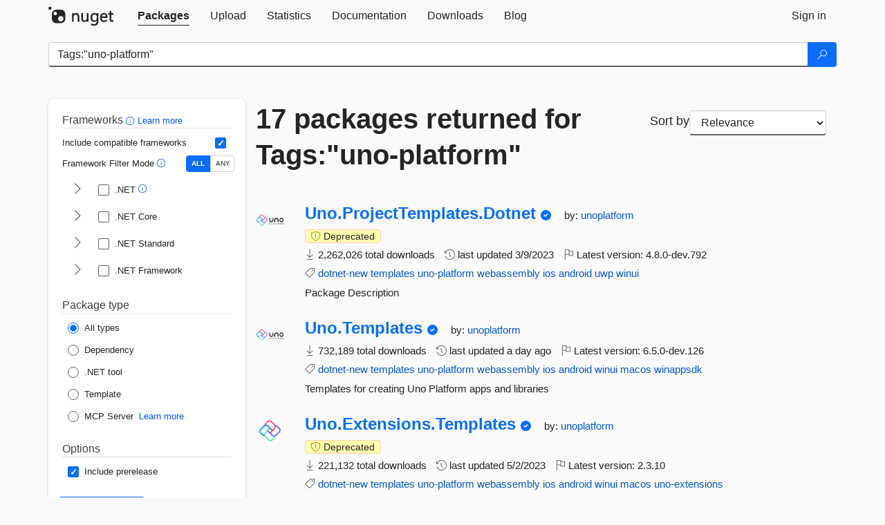

--- FILE ---
content_type: text/html; charset=utf-8
request_url: https://www-0.nuget.org/packages?q=Tags%3A%22uno-platform%22
body_size: 12287
content:
<!DOCTYPE html>
<html lang="en">
<head>
    <meta charset="utf-8" />
    <meta http-equiv="X-UA-Compatible" content="IE=edge">
    <meta name="viewport" content="width=device-width, initial-scale=1">
        <meta name="robots" content="noindex">

        <link rel="canonical" href="https://www.nuget.org/packages?q=Tags%3A%22uno-platform%22">

    
    

    <title>
        NuGet Gallery
        | Packages matching Tags:&quot;uno-platform&quot;
    </title>

    <link href="/favicon.ico" rel="shortcut icon" type="image/x-icon" />
        <link title="NuGet.org" type="application/opensearchdescription+xml" href="/opensearch.xml" rel="search">

    <link href="/Content/gallery/css/site.min.css?v=1na5Q3HPVSkugniYsNxjmE134E1C4dpzFOT5rmDYA-E1" rel="stylesheet"/>

    <link href="/Content/gallery/css/bootstrap.min.css" rel="stylesheet"/>


    <script nonce="4m9U5BxKd8toBUIRgEpmgPnG8V/59axR98tMZpHtRak=">
        // Check the browser preferred color scheme
        const prefersDarkMode = window.matchMedia("(prefers-color-scheme: dark)").matches;
        const defaultTheme = prefersDarkMode ? "dark" : "light";
        const preferredTheme = localStorage.getItem("theme")

        // Check if the localStorage item is set, if not set it to the system theme
        if (!preferredTheme || !(preferredTheme === "dark" || preferredTheme === "light")) {
            localStorage.setItem("theme", "system");
        }

        if (preferredTheme === "light" || preferredTheme === "dark") {
            document.documentElement.setAttribute('data-theme', preferredTheme);
        }
        else {
            document.documentElement.setAttribute('data-theme', defaultTheme);
        }
    </script>

    <!-- HTML5 shim and Respond.js for IE8 support of HTML5 elements and media queries -->
    <!-- WARNING: Respond.js doesn't work if you view the page via file:// -->
    <!--[if lt IE 9]>
      <script src="https://oss.maxcdn.com/html5shiv/3.7.3/html5shiv.min.js"></script>
      <script src="https://oss.maxcdn.com/respond/1.4.2/respond.min.js"></script>
    <![endif]-->

    
    
    
    
                <script type="text/javascript">
                var appInsights = window.appInsights || function (config) {
                    function s(config) {
                        t[config] = function () {
                            var i = arguments;
                            t.queue.push(function () { t[config].apply(t, i) })
                        }
                    }

                    var t = { config: config }, r = document, f = window, e = "script", o = r.createElement(e), i, u;
                    for (o.src = config.url || "//js.monitor.azure.com/scripts/a/ai.0.js", r.getElementsByTagName(e)[0].parentNode.appendChild(o), t.cookie = r.cookie, t.queue = [], i = ["Event", "Exception", "Metric", "PageView", "Trace"]; i.length;) s("track" + i.pop());
                    return config.disableExceptionTracking || (i = "onerror", s("_" + i), u = f[i], f[i] = function (config, r, f, e, o) {
                        var s = u && u(config, r, f, e, o);
                        return s !== !0 && t["_" + i](config, r, f, e, o), s
                    }), t
                }({
                    instrumentationKey: 'df3a36b9-dfba-401c-82ab-35690083be3e',
                    samplingPercentage: 100
                });

                window.appInsights = appInsights;
                appInsights.trackPageView();
            </script>

</head>
<body >
    

<div id="cookie-banner"></div>




<nav class="navbar navbar-inverse" role="navigation">
    <div class="container">
        <div class="row">
            <div class="col-sm-12 text-center">
                <a href="#" id="skipToContent" class="showOnFocus" title="Skip To Content">Skip To Content</a>
            </div>
        </div>
        <div class="row">
            <div class="col-sm-12">
                <div class="navbar-header">
                    <button type="button" class="navbar-toggle collapsed" data-toggle="collapse" data-target="#navbar" aria-expanded="false" aria-controls="navbar">
                        <span class="sr-only">Toggle navigation</span>
                        <span class="icon-bar"></span>
                        <span class="icon-bar"></span>
                        <span class="icon-bar"></span>
                    </button>
                    <a href="/" class="home-link">
                        <div class="navbar-logo nuget-logo-image" alt="NuGet home" role="img" aria-label="NuGet Home"     onerror="this.src='https://nuget.org/Content/gallery/img/logo-header-94x29.png'; this.onerror = null;"
></div>
                    </a>
                </div>
                <div id="navbar" class="navbar-collapse collapse">
                    <ul class="nav navbar-nav" role="tablist">
                            <li class="active" role="presentation">
        <a role="tab" name="Packages" aria-selected="true" href="/packages" class="link-to-add-local-search-filters">
            <span>Packages</span>
        </a>
    </li>

                            <li class="" role="presentation">
        <a role="tab" name="Upload" aria-selected="false" href="/packages/manage/upload">
            <span>Upload</span>
        </a>
    </li>

    <li class="" role="presentation">
        <a role="tab" name="Statistics" aria-selected="false" href="/stats">
            <span>Statistics</span>
        </a>
    </li>
                                                    <li class="" role="presentation">
        <a role="tab" name="Documentation" aria-selected="false" href="https://docs.microsoft.com/nuget/">
            <span>Documentation</span>
        </a>
    </li>

                            <li class="" role="presentation">
        <a role="tab" name="Downloads" aria-selected="false" href="/downloads">
            <span>Downloads</span>
        </a>
    </li>

                            <li class="" role="presentation">
        <a role="tab" name="Blog" aria-selected="false" href="https://blog.nuget.org/">
            <span>Blog</span>
        </a>
    </li>

                    </ul>
                        <ul class="nav navbar-nav navbar-right" role="tablist">
    <li class="" role="presentation">
        <a role="tab" name="Sign in" aria-selected="false" href="/users/account/LogOn?returnUrl=%2Fpackages%3Fq%3DTags%253A%2522uno-platform%2522" title="Sign in to an existing NuGet.org account">
            <span>Sign in</span>
        </a>
    </li>
                        </ul>
                </div>
            </div>
        </div>
    </div>

</nav>






    <div id="skippedToContent">
    






<form name="search" id="search-form" method="get" class="clearfix advanced-search-panel">
    <div id="search-bar-list-packages" class="navbar navbar-inverse">
        <div class="container search-container" aria-label="Package search bar">
            <div class="row">
                <div class="col-sm-12">
                    <div class="input-group">
    <input name="q" type="text" class="form-control input-brand" id="search" aria-label="Enter packages to search"
           placeholder="Search for packages..." autocomplete="off"
           value="Tags:&quot;uno-platform&quot;"
            />
    <span class="input-group-btn">
        <button class="btn btn-brand btn-search" type="submit"
                title="Search for packages" aria-label="Search">
            <span class="ms-Icon ms-Icon--Search" aria-hidden="true"></span>
        </button>
    </span>
</div>
                    <div id="autocomplete-results-container" class="text-left" tabindex="0"></div>

<script type="text/html" id="autocomplete-results-row">
    <!-- ko if: $data -->
    <!-- ko if: $data.PackageRegistration -->
    <div class="col-sm-4 autocomplete-row-id autocomplete-row-data">
        <span data-bind="attr: { id: 'autocomplete-result-id-' + $data.PackageRegistration.Id, title: $data.PackageRegistration.Id }, text: $data.PackageRegistration.Id"></span>
    </div>
    <div class="col-sm-4 autocomplete-row-downloadcount text-right autocomplete-row-data">
        <span data-bind="text: $data.DownloadCount + ' downloads'"></span>
    </div>
    <div class="col-sm-4 autocomplete-row-owners text-left autocomplete-row-data">
        <span data-bind="text: $data.OwnersString + ' '"></span>
    </div>
    <!-- /ko -->
    <!-- ko ifnot: $data.PackageRegistration -->
    <div class="col-sm-12 autocomplete-row-id autocomplete-row-data">
        <span data-bind="attr: { id: 'autocomplete-result-id-' + $data, title: $data  }, text: $data"></span>
    </div>
    <!-- /ko -->
    <!-- /ko -->
</script>

<script type="text/html" id="autocomplete-results-template">
    <!-- ko if: $data.data.length > 0 -->
    <div data-bind="foreach: $data.data" id="autocomplete-results-list">
        <a data-bind="attr: { id: 'autocomplete-result-row-' + $data, href: '/packages/' + $data, title: $data }" tabindex="-1">
            <div data-bind="attr:{ id: 'autocomplete-container-' + $data }" class="autocomplete-results-row">
            </div>
        </a>
    </div>
    <!-- /ko -->
</script>

                </div>
            </div>
        </div>
    </div>
    <section role="main" class="container main-container page-list-packages">
        <div class="row clearfix no-margin">
            <div class="col-md-3 no-padding" id="filters-column">
                    <div class="toggle-advanced-search-panel">
                        <span>Advanced search filters</span>
                        <button class="advanced-search-toggle-button btn-brand-transparent" aria-label="Toggles search filters on narrow screens" aria-expanded="false" aria-controls="advancedSearchToggleButton" tabindex="0" id="advancedSearchToggleButton" type="button">
                            <i class="ms-Icon ms-Icon--ChevronDown" id="advancedSearchToggleChevron"></i>
                        </button>
                    </div>
                    <div class="row clearfix advanced-search-panel" id="advancedSearchPanel">
                        <input type="text" hidden id="frameworks" name="frameworks">
                        <input type="text" hidden id="tfms" name="tfms">
                            <div>
                                <fieldset id="frameworkfilters">
                                    <legend>
                                        Frameworks
                                        <a class="tooltip-target" href="javascript:void(0)" role="button" aria-labelledby="frameworksfiltersid">
                                            <i class="framework-filter-info-icon ms-Icon ms-Icon--Info"></i>
                                            <span class="tooltip-block" role="tooltip" id="frameworksfiltersid">
                                                <span class="tooltip-wrapper tooltip-with-icon popover right">
                                                    <span class="arrow"></span>
                                                    <span class="popover-content">
                                                        Filters packages based on the target frameworks they are compatible with.
                                                    </span>
                                                </span>
                                            </span>
                                        </a>
                                        <a href="https://learn.microsoft.com/nuget/consume-packages/finding-and-choosing-packages#advanced-filtering-and-sorting" class="frameworkfilters-info"
                                           aria-label="Learn more about advanced filtering and sorting">
                                            Learn more
                                        </a>
                                    </legend>
                                        <div class="computed-frameworks-option">
                                            <p>
                                                Include compatible frameworks
                                            </p>
                                            <label for="computed-frameworks-checkbox" class="brand-checkbox" aria-label="Include computed compatible frameworks when filtering for packages.">
                                                <input type="checkbox" id="computed-frameworks-checkbox" checked="checked">
                                            </label>
                                            <input type="hidden" id="includeComputedFrameworks" name="includeComputedFrameworks" value="true">
                                        </div>
                                        <div class="framework-filter-mode-option">
                                            <p>
                                                Framework Filter Mode
                                                <a class="tooltip-target" href="javascript:void(0)" role="button" aria-labelledby="frameworkfiltermodeid">
                                                    <i class="frameworkfiltermode-info ms-Icon ms-Icon--Info"></i>
                                                    <span class="tooltip-block" role="tooltip" id="frameworkfiltermodeid">
                                                        <span class="tooltip-wrapper tooltip-with-icon popover right">
                                                            <span class="arrow"></span>
                                                            <span class="popover-content">
                                                                Decides whether to show packages matching ALL of the selected Target Frameworks (TFMs), or ANY of them.
                                                            </span>
                                                        </span>
                                                    </span>
                                                </a>
                                            </p>
                                            <div class="toggle-switch-control">
                                                <input type="radio" id="all-selector" name="frameworkFilterMode" value="all" tabindex="0" checked />
                                                <label for="all-selector" aria-label="Show packages matching ALL of the selected Frameworks and TFMs.">ALL</label>
                                                <input type="radio" id="any-selector" name="frameworkFilterMode" value="any" tabindex="0"  />
                                                <label for="any-selector" aria-label="Show packages matching ANY of the selected Frameworks or TFMs.">ANY</label>
                                            </div>
                                        </div>
                                        <div class="frameworkGroup">
        <div class="frameworkGroupRow">
            <button type="button" class="btn-brand-transparent collapsible" tab="net" tabindex="0"
                    aria-label="shows and hides TFM filters for .NET" aria-expanded="false" aria-controls="nettab">
                <i class="ms-Icon ms-Icon--ChevronRight" id="netbutton"></i>
            </button>
            <label class="brand-checkbox">
                <input type="checkbox" id="net" class="framework">
                <span>.NET
                    <a class="tooltip-target" href="javascript:void(0)" role="button" aria-labelledby="dotnetframework-tooltip" style="vertical-align: middle">
                        <i class="ms-Icon ms-Icon--Info"></i>
                        <span class="tooltip-block" role="tooltip" id="dotnetframework-tooltip">
                            <span class="tooltip-wrapper tooltip-with-icon popover right">
                                <span class="arrow"></span>
                                <span class="popover-content">
                                    Selecting .NET will show you packages compatible with any of the individual frameworks within the .NET generation.
                                </span>
                            </span>
                        </span>
                    </a>
                </span>
            </label>
        </div>
        <div class="tfmTab" id="nettab">
            <ul>
                    <li>
                        <label class="brand-checkbox">
                            <input type="checkbox" id="net10.0" class="tfm" parent="net">
                            <span>net10.0</span>
                        </label>
                    </li>
                    <li>
                        <label class="brand-checkbox">
                            <input type="checkbox" id="net9.0" class="tfm" parent="net">
                            <span>net9.0</span>
                        </label>
                    </li>
                    <li>
                        <label class="brand-checkbox">
                            <input type="checkbox" id="net8.0" class="tfm" parent="net">
                            <span>net8.0</span>
                        </label>
                    </li>
                    <li>
                        <label class="brand-checkbox">
                            <input type="checkbox" id="net7.0" class="tfm" parent="net">
                            <span>net7.0</span>
                        </label>
                    </li>
                    <li>
                        <label class="brand-checkbox">
                            <input type="checkbox" id="net6.0" class="tfm" parent="net">
                            <span>net6.0</span>
                        </label>
                    </li>
                    <li>
                        <label class="brand-checkbox">
                            <input type="checkbox" id="net5.0" class="tfm" parent="net">
                            <span>net5.0</span>
                        </label>
                    </li>
            </ul>
        </div>
    </div>
    <div class="frameworkGroup">
        <div class="frameworkGroupRow">
            <button type="button" class="btn-brand-transparent collapsible" tab="netcoreapp" tabindex="0"
                    aria-label="shows and hides TFM filters for .NET Core" aria-expanded="false" aria-controls="netcoreapptab">
                <i class="ms-Icon ms-Icon--ChevronRight" id="netcoreappbutton"></i>
            </button>
            <label class="brand-checkbox">
                <input type="checkbox" id="netcoreapp" class="framework">
                <span>.NET Core
                </span>
            </label>
        </div>
        <div class="tfmTab" id="netcoreapptab">
            <ul>
                    <li>
                        <label class="brand-checkbox">
                            <input type="checkbox" id="netcoreapp3.1" class="tfm" parent="netcoreapp">
                            <span>netcoreapp3.1</span>
                        </label>
                    </li>
                    <li>
                        <label class="brand-checkbox">
                            <input type="checkbox" id="netcoreapp3.0" class="tfm" parent="netcoreapp">
                            <span>netcoreapp3.0</span>
                        </label>
                    </li>
                    <li>
                        <label class="brand-checkbox">
                            <input type="checkbox" id="netcoreapp2.2" class="tfm" parent="netcoreapp">
                            <span>netcoreapp2.2</span>
                        </label>
                    </li>
                    <li>
                        <label class="brand-checkbox">
                            <input type="checkbox" id="netcoreapp2.1" class="tfm" parent="netcoreapp">
                            <span>netcoreapp2.1</span>
                        </label>
                    </li>
                    <li>
                        <label class="brand-checkbox">
                            <input type="checkbox" id="netcoreapp2.0" class="tfm" parent="netcoreapp">
                            <span>netcoreapp2.0</span>
                        </label>
                    </li>
                    <li>
                        <label class="brand-checkbox">
                            <input type="checkbox" id="netcoreapp1.1" class="tfm" parent="netcoreapp">
                            <span>netcoreapp1.1</span>
                        </label>
                    </li>
                    <li>
                        <label class="brand-checkbox">
                            <input type="checkbox" id="netcoreapp1.0" class="tfm" parent="netcoreapp">
                            <span>netcoreapp1.0</span>
                        </label>
                    </li>
            </ul>
        </div>
    </div>
    <div class="frameworkGroup">
        <div class="frameworkGroupRow">
            <button type="button" class="btn-brand-transparent collapsible" tab="netstandard" tabindex="0"
                    aria-label="shows and hides TFM filters for .NET Standard" aria-expanded="false" aria-controls="netstandardtab">
                <i class="ms-Icon ms-Icon--ChevronRight" id="netstandardbutton"></i>
            </button>
            <label class="brand-checkbox">
                <input type="checkbox" id="netstandard" class="framework">
                <span>.NET Standard
                </span>
            </label>
        </div>
        <div class="tfmTab" id="netstandardtab">
            <ul>
                    <li>
                        <label class="brand-checkbox">
                            <input type="checkbox" id="netstandard2.1" class="tfm" parent="netstandard">
                            <span>netstandard2.1</span>
                        </label>
                    </li>
                    <li>
                        <label class="brand-checkbox">
                            <input type="checkbox" id="netstandard2.0" class="tfm" parent="netstandard">
                            <span>netstandard2.0</span>
                        </label>
                    </li>
                    <li>
                        <label class="brand-checkbox">
                            <input type="checkbox" id="netstandard1.6" class="tfm" parent="netstandard">
                            <span>netstandard1.6</span>
                        </label>
                    </li>
                    <li>
                        <label class="brand-checkbox">
                            <input type="checkbox" id="netstandard1.5" class="tfm" parent="netstandard">
                            <span>netstandard1.5</span>
                        </label>
                    </li>
                    <li>
                        <label class="brand-checkbox">
                            <input type="checkbox" id="netstandard1.4" class="tfm" parent="netstandard">
                            <span>netstandard1.4</span>
                        </label>
                    </li>
                    <li>
                        <label class="brand-checkbox">
                            <input type="checkbox" id="netstandard1.3" class="tfm" parent="netstandard">
                            <span>netstandard1.3</span>
                        </label>
                    </li>
                    <li>
                        <label class="brand-checkbox">
                            <input type="checkbox" id="netstandard1.2" class="tfm" parent="netstandard">
                            <span>netstandard1.2</span>
                        </label>
                    </li>
                    <li>
                        <label class="brand-checkbox">
                            <input type="checkbox" id="netstandard1.1" class="tfm" parent="netstandard">
                            <span>netstandard1.1</span>
                        </label>
                    </li>
                    <li>
                        <label class="brand-checkbox">
                            <input type="checkbox" id="netstandard1.0" class="tfm" parent="netstandard">
                            <span>netstandard1.0</span>
                        </label>
                    </li>
            </ul>
        </div>
    </div>
    <div class="frameworkGroup">
        <div class="frameworkGroupRow">
            <button type="button" class="btn-brand-transparent collapsible" tab="netframework" tabindex="0"
                    aria-label="shows and hides TFM filters for .NET Framework" aria-expanded="false" aria-controls="netframeworktab">
                <i class="ms-Icon ms-Icon--ChevronRight" id="netframeworkbutton"></i>
            </button>
            <label class="brand-checkbox">
                <input type="checkbox" id="netframework" class="framework">
                <span>.NET Framework
                </span>
            </label>
        </div>
        <div class="tfmTab" id="netframeworktab">
            <ul>
                    <li>
                        <label class="brand-checkbox">
                            <input type="checkbox" id="net481" class="tfm" parent="netframework">
                            <span>net481</span>
                        </label>
                    </li>
                    <li>
                        <label class="brand-checkbox">
                            <input type="checkbox" id="net48" class="tfm" parent="netframework">
                            <span>net48</span>
                        </label>
                    </li>
                    <li>
                        <label class="brand-checkbox">
                            <input type="checkbox" id="net472" class="tfm" parent="netframework">
                            <span>net472</span>
                        </label>
                    </li>
                    <li>
                        <label class="brand-checkbox">
                            <input type="checkbox" id="net471" class="tfm" parent="netframework">
                            <span>net471</span>
                        </label>
                    </li>
                    <li>
                        <label class="brand-checkbox">
                            <input type="checkbox" id="net47" class="tfm" parent="netframework">
                            <span>net47</span>
                        </label>
                    </li>
                    <li>
                        <label class="brand-checkbox">
                            <input type="checkbox" id="net462" class="tfm" parent="netframework">
                            <span>net462</span>
                        </label>
                    </li>
                    <li>
                        <label class="brand-checkbox">
                            <input type="checkbox" id="net461" class="tfm" parent="netframework">
                            <span>net461</span>
                        </label>
                    </li>
                    <li>
                        <label class="brand-checkbox">
                            <input type="checkbox" id="net46" class="tfm" parent="netframework">
                            <span>net46</span>
                        </label>
                    </li>
                    <li>
                        <label class="brand-checkbox">
                            <input type="checkbox" id="net452" class="tfm" parent="netframework">
                            <span>net452</span>
                        </label>
                    </li>
                    <li>
                        <label class="brand-checkbox">
                            <input type="checkbox" id="net451" class="tfm" parent="netframework">
                            <span>net451</span>
                        </label>
                    </li>
                    <li>
                        <label class="brand-checkbox">
                            <input type="checkbox" id="net45" class="tfm" parent="netframework">
                            <span>net45</span>
                        </label>
                    </li>
                    <li>
                        <label class="brand-checkbox">
                            <input type="checkbox" id="net40" class="tfm" parent="netframework">
                            <span>net40</span>
                        </label>
                    </li>
                    <li>
                        <label class="brand-checkbox">
                            <input type="checkbox" id="net35" class="tfm" parent="netframework">
                            <span>net35</span>
                        </label>
                    </li>
                    <li>
                        <label class="brand-checkbox">
                            <input type="checkbox" id="net30" class="tfm" parent="netframework">
                            <span>net30</span>
                        </label>
                    </li>
                    <li>
                        <label class="brand-checkbox">
                            <input type="checkbox" id="net20" class="tfm" parent="netframework">
                            <span>net20</span>
                        </label>
                    </li>
            </ul>
        </div>
    </div>
                                </fieldset>
                            </div>
                                                <div>
                            <fieldset id="packagetype">
                                <legend>Package type</legend>
    <div style="display: flex;">
        <label aria-label="Package Type: All types" class="brand-radio">
            <input type="radio" name="packagetype" checked value="">
            <span>All types</span>
        </label>
    </div>
    <div style="display: flex;">
        <label aria-label="Package Type: Dependency" class="brand-radio">
            <input type="radio" name="packagetype"  value="dependency">
            <span>Dependency</span>
        </label>
    </div>
    <div style="display: flex;">
        <label aria-label="Package Type: .NET tool" class="brand-radio">
            <input type="radio" name="packagetype"  value="dotnettool">
            <span>.NET tool</span>
        </label>
    </div>
    <div style="display: flex;">
        <label aria-label="Package Type: Template" class="brand-radio">
            <input type="radio" name="packagetype"  value="template">
            <span>Template</span>
        </label>
    </div>
    <div style="display: flex;">
        <label aria-label="Package Type: MCP Server" class="brand-radio">
            <input type="radio" name="packagetype"  value="mcpserver">
            <span>MCP Server</span>
        </label>
            <a href="https://aka.ms/nuget/mcp/concepts" class="mcp-learn-more"
               aria-label="Learn more about NuGet MCP server packages">
                Learn more
            </a>
    </div>
                            </fieldset>
                        </div>
                        <div>
                            <fieldset>
                                <legend>Options</legend>
                                <div class="prerel-option">
                                    <label class="brand-checkbox" aria-label="Options: Include prerelease">
                                        <input id="prerel-checkbox" type="checkbox" checked="checked">
                                        <span>
                                            Include prerelease
                                        </span>
                                    </label>
                                </div>
                            </fieldset>
                        </div>
                        <div class="row clearfix no-margin">
                            <div class="col-xs-6 col-sm-6 col-md-6 col-lg-6 apply-btn">
                                <input class="btn btn-brand form-control" type="submit" value="Apply">
                            </div>
                            <div class="col-xs-6 col-sm-6 col-md-6 col-lg-6 reset-btn">
                                <input class="btn form-control btn-brand-transparent" type="button" value="Reset" id="reset-advanced-search">
                            </div>
                        </div>
                        <input type="hidden" id="prerel" name="prerel" value="true">
                    </div>
            </div>
            <div class="col-md-9" id="results-column">
                <div class="row">
                    <div class="col-md-8">
                        <h1 tabindex="0">
                                    17 packages
                                returned for Tags:&quot;uno-<wbr>platform&quot;
                        </h1>
                    </div>
                        <div class="sortby col-md-4">
                            <label for="sortby" class="">Sort by</label>
                            <select name="sortby" id="sortby" form="search-form" aria-label="sort package search results by" class="form-control select-brand">
                                <option value="relevance" aria-label="Sort By: Relevance" selected>Relevance</option>
                                <option value="totalDownloads-desc" aria-label="Sort By: Downloads" >Downloads</option>
                                <option value="created-desc" aria-label="Sort By: Recently updated" >Recently updated</option>
                            </select>
                        </div>
                </div>


                <ul class="list-packages">



<li class="package">

    <div class="row">
        <div class="col-sm-1 hidden-xs hidden-sm col-package-icon">
            <img class="package-icon img-responsive" aria-hidden="true" alt=""
                 src="https://api.nuget.org/v3-flatcontainer/uno.projecttemplates.dotnet/4.8.0-dev.792/icon"     onerror="this.className='package-icon img-responsive package-default-icon'; this.onerror = null;"
/>
        </div>
        <div class="col-sm-11">
            <div class="package-header">
                <h2 class="package-title">
                    <a class="package-title"
                        href="/packages/Uno.ProjectTemplates.Dotnet/4.8.0-dev.792"
                                                    data-track="search-selection" data-track-value="0" data-click-source="PackageId"
                            data-package-id="Uno.ProjectTemplates.Dotnet" data-package-version="4.8.0-dev.792" data-use-version="True"
>
                            Uno.<wbr>ProjectTemplates.<wbr>Dotnet
                    </a>
                </h2>


                    <i class="ms-Icon ms-Icon--SkypeCircleCheck reserved-indicator"
                       data-content="The ID prefix of this package has been reserved for one of the owners of this package by NuGet.org." tabindex="0" alt="The ID prefix of this package has been reserved for one of the owners of this package by NuGet.org."></i>


                    <span class="package-by">
                        by:
                            <a href="/profiles/unoplatform" title="View unoplatform's profile"
                                                                    data-track="search-selection" data-track-value="0" data-click-source="Owner"
                                    data-package-id="Uno.ProjectTemplates.Dotnet" data-package-version="4.8.0-dev.792" data-use-version="True"
                                    data-owner="unoplatform"
>
                                    unoplatform
                            </a>
                    </span>
            </div>

            <ul class="package-list">
                    <li class="package-warning-indicators">
                                                    <span class="icon-text package-warning--deprecated" aria-label="4.8.0-dev.792 is deprecated." data-content="4.8.0-dev.792 is deprecated.">
                                <i class="ms-Icon ms-Icon--ShieldAlert" aria-hidden="true"></i>
                                Deprecated
                            </span>
                    </li>
                <li class="package-tfm-badges">
                    




<div class="framework framework-badges">
            </div>
                </li>
                <li>
                    <span class="icon-text">
                        <i class="ms-Icon ms-Icon--Download" aria-hidden="true"></i>
                        2,262,026 total downloads
                    </span>
                </li>
                <li>
                    <span class="icon-text">
                        <i class="ms-Icon ms-Icon--History" aria-hidden="true"></i>
                        last updated <span data-datetime="2023-03-09T04:21:38.5030000+00:00">3/9/2023</span>
                    </span>
                </li>
                <li>
                    <span class="icon-text">
                        <i class="ms-Icon ms-Icon--Flag" aria-hidden="true"></i>
                        Latest version: <span class="text-nowrap">4.8.0-dev.792 </span>
                    </span>
                </li>
                    <li class="package-tags">
                        <span class="icon-text">
                            <i class="ms-Icon ms-Icon--Tag" aria-hidden="true"></i>

                                <a href="/packages?q=Tags%3A%22dotnet-new%22" title="Search for dotnet-new">dotnet-new</a>
                                <a href="/packages?q=Tags%3A%22templates%22" title="Search for templates">templates</a>
                                <a href="/packages?q=Tags%3A%22uno-platform%22" title="Search for uno-platform">uno-platform</a>
                                <a href="/packages?q=Tags%3A%22webassembly%22" title="Search for webassembly">webassembly</a>
                                <a href="/packages?q=Tags%3A%22ios%22" title="Search for ios">ios</a>
                                <a href="/packages?q=Tags%3A%22android%22" title="Search for android">android</a>
                                <a href="/packages?q=Tags%3A%22uwp%22" title="Search for uwp">uwp</a>
                                <a href="/packages?q=Tags%3A%22winui%22" title="Search for winui">winui</a>
                                                    </span>
                    </li>
            </ul>

            <div class="package-details">
                Package Description
            </div>
        </div>
    </div>
</li>


<li class="package">

    <div class="row">
        <div class="col-sm-1 hidden-xs hidden-sm col-package-icon">
            <img class="package-icon img-responsive" aria-hidden="true" alt=""
                 src="https://api.nuget.org/v3-flatcontainer/uno.templates/6.5.0-dev.126/icon"     onerror="this.className='package-icon img-responsive package-default-icon'; this.onerror = null;"
/>
        </div>
        <div class="col-sm-11">
            <div class="package-header">
                <h2 class="package-title">
                    <a class="package-title"
                        href="/packages/Uno.Templates/6.5.0-dev.126"
                                                    data-track="search-selection" data-track-value="1" data-click-source="PackageId"
                            data-package-id="Uno.Templates" data-package-version="6.5.0-dev.126" data-use-version="True"
>
                            Uno.<wbr>Templates
                    </a>
                </h2>


                    <i class="ms-Icon ms-Icon--SkypeCircleCheck reserved-indicator"
                       data-content="The ID prefix of this package has been reserved for one of the owners of this package by NuGet.org." tabindex="0" alt="The ID prefix of this package has been reserved for one of the owners of this package by NuGet.org."></i>


                    <span class="package-by">
                        by:
                            <a href="/profiles/unoplatform" title="View unoplatform's profile"
                                                                    data-track="search-selection" data-track-value="1" data-click-source="Owner"
                                    data-package-id="Uno.Templates" data-package-version="6.5.0-dev.126" data-use-version="True"
                                    data-owner="unoplatform"
>
                                    unoplatform
                            </a>
                    </span>
            </div>

            <ul class="package-list">
                <li class="package-tfm-badges">
                    




<div class="framework framework-badges">
            </div>
                </li>
                <li>
                    <span class="icon-text">
                        <i class="ms-Icon ms-Icon--Download" aria-hidden="true"></i>
                        732,189 total downloads
                    </span>
                </li>
                <li>
                    <span class="icon-text">
                        <i class="ms-Icon ms-Icon--History" aria-hidden="true"></i>
                        last updated <span data-datetime="2026-01-19T04:01:14.3700000+00:00">1/19/2026</span>
                    </span>
                </li>
                <li>
                    <span class="icon-text">
                        <i class="ms-Icon ms-Icon--Flag" aria-hidden="true"></i>
                        Latest version: <span class="text-nowrap">6.5.0-dev.126 </span>
                    </span>
                </li>
                    <li class="package-tags">
                        <span class="icon-text">
                            <i class="ms-Icon ms-Icon--Tag" aria-hidden="true"></i>

                                <a href="/packages?q=Tags%3A%22dotnet-new%22" title="Search for dotnet-new">dotnet-new</a>
                                <a href="/packages?q=Tags%3A%22templates%22" title="Search for templates">templates</a>
                                <a href="/packages?q=Tags%3A%22uno-platform%22" title="Search for uno-platform">uno-platform</a>
                                <a href="/packages?q=Tags%3A%22webassembly%22" title="Search for webassembly">webassembly</a>
                                <a href="/packages?q=Tags%3A%22ios%22" title="Search for ios">ios</a>
                                <a href="/packages?q=Tags%3A%22android%22" title="Search for android">android</a>
                                <a href="/packages?q=Tags%3A%22winui%22" title="Search for winui">winui</a>
                                <a href="/packages?q=Tags%3A%22macos%22" title="Search for macos">macos</a>
                                <a href="/packages?q=Tags%3A%22winappsdk%22" title="Search for winappsdk">winappsdk</a>
                                                    </span>
                    </li>
            </ul>

            <div class="package-details">
                Templates for creating Uno Platform apps and libraries
            </div>
        </div>
    </div>
</li>


<li class="package">

    <div class="row">
        <div class="col-sm-1 hidden-xs hidden-sm col-package-icon">
            <img class="package-icon img-responsive" aria-hidden="true" alt=""
                 src="https://api.nuget.org/v3-flatcontainer/uno.extensions.templates/2.3.10/icon"     onerror="this.className='package-icon img-responsive package-default-icon'; this.onerror = null;"
/>
        </div>
        <div class="col-sm-11">
            <div class="package-header">
                <h2 class="package-title">
                    <a class="package-title"
                        href="/packages/Uno.Extensions.Templates"
                                                    data-track="search-selection" data-track-value="2" data-click-source="PackageId"
                            data-package-id="Uno.Extensions.Templates" data-package-version="2.3.10" data-use-version="False"
>
                            Uno.<wbr>Extensions.<wbr>Templates
                    </a>
                </h2>


                    <i class="ms-Icon ms-Icon--SkypeCircleCheck reserved-indicator"
                       data-content="The ID prefix of this package has been reserved for one of the owners of this package by NuGet.org." tabindex="0" alt="The ID prefix of this package has been reserved for one of the owners of this package by NuGet.org."></i>


                    <span class="package-by">
                        by:
                            <a href="/profiles/unoplatform" title="View unoplatform's profile"
                                                                    data-track="search-selection" data-track-value="2" data-click-source="Owner"
                                    data-package-id="Uno.Extensions.Templates" data-package-version="2.3.10" data-use-version="False"
                                    data-owner="unoplatform"
>
                                    unoplatform
                            </a>
                    </span>
            </div>

            <ul class="package-list">
                    <li class="package-warning-indicators">
                                                    <span class="icon-text package-warning--deprecated" aria-label="2.3.10 is deprecated because it is no longer maintained." data-content="2.3.10 is deprecated because it is no longer maintained.">
                                <i class="ms-Icon ms-Icon--ShieldAlert" aria-hidden="true"></i>
                                Deprecated
                            </span>
                    </li>
                <li class="package-tfm-badges">
                    




<div class="framework framework-badges">
            </div>
                </li>
                <li>
                    <span class="icon-text">
                        <i class="ms-Icon ms-Icon--Download" aria-hidden="true"></i>
                        221,132 total downloads
                    </span>
                </li>
                <li>
                    <span class="icon-text">
                        <i class="ms-Icon ms-Icon--History" aria-hidden="true"></i>
                        last updated <span data-datetime="2023-05-02T14:53:57.3600000+00:00">5/2/2023</span>
                    </span>
                </li>
                <li>
                    <span class="icon-text">
                        <i class="ms-Icon ms-Icon--Flag" aria-hidden="true"></i>
                        Latest version: <span class="text-nowrap">2.3.10 </span>
                    </span>
                </li>
                    <li class="package-tags">
                        <span class="icon-text">
                            <i class="ms-Icon ms-Icon--Tag" aria-hidden="true"></i>

                                <a href="/packages?q=Tags%3A%22dotnet-new%22" title="Search for dotnet-new">dotnet-new</a>
                                <a href="/packages?q=Tags%3A%22templates%22" title="Search for templates">templates</a>
                                <a href="/packages?q=Tags%3A%22uno-platform%22" title="Search for uno-platform">uno-platform</a>
                                <a href="/packages?q=Tags%3A%22webassembly%22" title="Search for webassembly">webassembly</a>
                                <a href="/packages?q=Tags%3A%22ios%22" title="Search for ios">ios</a>
                                <a href="/packages?q=Tags%3A%22android%22" title="Search for android">android</a>
                                <a href="/packages?q=Tags%3A%22winui%22" title="Search for winui">winui</a>
                                <a href="/packages?q=Tags%3A%22macos%22" title="Search for macos">macos</a>
                                <a href="/packages?q=Tags%3A%22uno-extensions%22" title="Search for uno-extensions">uno-extensions</a>
                                                    </span>
                    </li>
            </ul>

            <div class="package-details">
                Quickstart template for using Uno Extensions.
            </div>
        </div>
    </div>
</li>


<li class="package">

    <div class="row">
        <div class="col-sm-1 hidden-xs hidden-sm col-package-icon">
            <img class="package-icon img-responsive" aria-hidden="true" alt=""
                 src="https://api.nuget.org/v3-flatcontainer/nv.templates.mobile/3.11.4/icon"     onerror="this.className='package-icon img-responsive package-default-icon'; this.onerror = null;"
/>
        </div>
        <div class="col-sm-11">
            <div class="package-header">
                <h2 class="package-title">
                    <a class="package-title"
                        href="/packages/NV.Templates.Mobile"
                                                    data-track="search-selection" data-track-value="3" data-click-source="PackageId"
                            data-package-id="NV.Templates.Mobile" data-package-version="3.11.4" data-use-version="False"
>
                            NV.<wbr>Templates.<wbr>Mobile
                    </a>
                </h2>




                    <span class="package-by">
                        by:
                            <a href="/profiles/nventive" title="View nventive's profile"
                                                                    data-track="search-selection" data-track-value="3" data-click-source="Owner"
                                    data-package-id="NV.Templates.Mobile" data-package-version="3.11.4" data-use-version="False"
                                    data-owner="nventive"
>
                                    nventive
                            </a>
                    </span>
            </div>

            <ul class="package-list">
                <li class="package-tfm-badges">
                    




<div class="framework framework-badges">
            </div>
                </li>
                <li>
                    <span class="icon-text">
                        <i class="ms-Icon ms-Icon--Download" aria-hidden="true"></i>
                        30,087 total downloads
                    </span>
                </li>
                <li>
                    <span class="icon-text">
                        <i class="ms-Icon ms-Icon--History" aria-hidden="true"></i>
                        last updated <span data-datetime="2025-12-15T20:28:48.8070000+00:00">12/15/2025</span>
                    </span>
                </li>
                <li>
                    <span class="icon-text">
                        <i class="ms-Icon ms-Icon--Flag" aria-hidden="true"></i>
                        Latest version: <span class="text-nowrap">3.11.4 </span>
                    </span>
                </li>
                    <li class="package-tags">
                        <span class="icon-text">
                            <i class="ms-Icon ms-Icon--Tag" aria-hidden="true"></i>

                                <a href="/packages?q=Tags%3A%22mobile%22" title="Search for mobile">mobile</a>
                                <a href="/packages?q=Tags%3A%22uno%22" title="Search for uno">uno</a>
                                <a href="/packages?q=Tags%3A%22uno-platform%22" title="Search for uno-platform">uno-platform</a>
                                <a href="/packages?q=Tags%3A%22ios%22" title="Search for ios">ios</a>
                                <a href="/packages?q=Tags%3A%22android%22" title="Search for android">android</a>
                                <a href="/packages?q=Tags%3A%22windows%22" title="Search for windows">windows</a>
                                <a href="/packages?q=Tags%3A%22winui%22" title="Search for winui">winui</a>
                                <a href="/packages?q=Tags%3A%22mvvm%22" title="Search for mvvm">mvvm</a>
                                <a href="/packages?q=Tags%3A%22template%22" title="Search for template">template</a>
                                                    </span>
                    </li>
            </ul>

            <div class="package-details">
                Template for a mobile .Net application using the MVVM architecture and Uno Platform as the UI framework.
            </div>
        </div>
    </div>
</li>


<li class="package">

    <div class="row">
        <div class="col-sm-1 hidden-xs hidden-sm col-package-icon">
            <img class="package-icon img-responsive package-default-icon" aria-hidden="true" alt=""     onerror="this.className='package-icon img-responsive package-default-icon'; this.onerror = null;"
/>
        </div>
        <div class="col-sm-11">
            <div class="package-header">
                <h2 class="package-title">
                    <a class="package-title"
                        href="/packages/Jamesnet.Foundation"
                                                    data-track="search-selection" data-track-value="4" data-click-source="PackageId"
                            data-package-id="Jamesnet.Foundation" data-package-version="9.1.13.2" data-use-version="False"
>
                            Jamesnet.<wbr>Foundation
                    </a>
                </h2>




                    <span class="package-by">
                        by:
                            <a href="/profiles/jamesnet214" title="View jamesnet214's profile"
                                                                    data-track="search-selection" data-track-value="4" data-click-source="Owner"
                                    data-package-id="Jamesnet.Foundation" data-package-version="9.1.13.2" data-use-version="False"
                                    data-owner="jamesnet214"
>
                                    jamesnet214
                            </a>
                            <a href="/profiles/vickyqu115" title="View vickyqu115's profile"
                                                                    data-track="search-selection" data-track-value="4" data-click-source="Owner"
                                    data-package-id="Jamesnet.Foundation" data-package-version="9.1.13.2" data-use-version="False"
                                    data-owner="vickyqu115"
>
                                    vickyqu115
                            </a>
                    </span>
            </div>

            <ul class="package-list">
                <li class="package-tfm-badges">
                    




<div class="framework framework-badges">
    <a href=/packages/Jamesnet.Foundation/9.1.13.2#supportedframeworks-body-tab
         data-track="search-selection" data-track-value="4" data-click-source="FrameworkBadge"
         data-package-id="Jamesnet.Foundation" data-package-version="9.1.13.2"
         data-badge-framework="net5.0" data-badge-is-computed="True"
         class="tooltip-target"
>
        <span class=framework-badge-computed>
            .NET 5.0
        </span>
        <span class="tooltip-block">
            <span class="tooltip-wrapper popover right" role="tooltip">
                <span class="arrow"></span>
                <span class="popover-content">
                    This package is compatible with .NET 5.0 or higher.
                </span>
            </span>
        </span>
    </a>
        <a href=/packages/Jamesnet.Foundation/9.1.13.2#supportedframeworks-body-tab
         data-track="search-selection" data-track-value="4" data-click-source="FrameworkBadge"
         data-package-id="Jamesnet.Foundation" data-package-version="9.1.13.2"
         data-badge-framework="netcoreapp2.0" data-badge-is-computed="True"
         class="tooltip-target"
>
        <span class=framework-badge-computed>
            .NET Core 2.0
        </span>
        <span class="tooltip-block">
            <span class="tooltip-wrapper popover right" role="tooltip">
                <span class="arrow"></span>
                <span class="popover-content">
                    This package is compatible with .NET Core 2.0 or higher.
                </span>
            </span>
        </span>
    </a>
        <a href=/packages/Jamesnet.Foundation/9.1.13.2#supportedframeworks-body-tab
         data-track="search-selection" data-track-value="4" data-click-source="FrameworkBadge"
         data-package-id="Jamesnet.Foundation" data-package-version="9.1.13.2"
         data-badge-framework="netstandard2.0" data-badge-is-computed="False"
         class="tooltip-target"
>
        <span class=framework-badge-asset>
            .NET Standard 2.0
        </span>
        <span class="tooltip-block">
            <span class="tooltip-wrapper popover right" role="tooltip">
                <span class="arrow"></span>
                <span class="popover-content">
                    This package targets .NET Standard 2.0. The package is compatible with this framework or higher.
                </span>
            </span>
        </span>
    </a>
        <a href=/packages/Jamesnet.Foundation/9.1.13.2#supportedframeworks-body-tab
         data-track="search-selection" data-track-value="4" data-click-source="FrameworkBadge"
         data-package-id="Jamesnet.Foundation" data-package-version="9.1.13.2"
         data-badge-framework="net461" data-badge-is-computed="True"
         class="tooltip-target"
>
        <span class=framework-badge-computed>
            .NET Framework 4.6.1
        </span>
        <span class="tooltip-block">
            <span class="tooltip-wrapper popover right" role="tooltip">
                <span class="arrow"></span>
                <span class="popover-content">
                    This package is compatible with .NET Framework 4.6.1 or higher.
                </span>
            </span>
        </span>
    </a>
</div>
                </li>
                <li>
                    <span class="icon-text">
                        <i class="ms-Icon ms-Icon--Download" aria-hidden="true"></i>
                        6,102 total downloads
                    </span>
                </li>
                <li>
                    <span class="icon-text">
                        <i class="ms-Icon ms-Icon--History" aria-hidden="true"></i>
                        last updated <span data-datetime="2025-12-21T01:14:53.3600000+00:00">12/21/2025</span>
                    </span>
                </li>
                <li>
                    <span class="icon-text">
                        <i class="ms-Icon ms-Icon--Flag" aria-hidden="true"></i>
                        Latest version: <span class="text-nowrap">9.1.13.2 </span>
                    </span>
                </li>
                    <li class="package-tags">
                        <span class="icon-text">
                            <i class="ms-Icon ms-Icon--Tag" aria-hidden="true"></i>

                                <a href="/packages?q=Tags%3A%22jamesnet%22" title="Search for jamesnet">jamesnet</a>
                                <a href="/packages?q=Tags%3A%22xaml%22" title="Search for xaml">xaml</a>
                                <a href="/packages?q=Tags%3A%22wpf%22" title="Search for wpf">wpf</a>
                                <a href="/packages?q=Tags%3A%22opensilver%22" title="Search for opensilver">opensilver</a>
                                <a href="/packages?q=Tags%3A%22uno-platform%22" title="Search for uno-platform">uno-platform</a>
                                <a href="/packages?q=Tags%3A%22winui3%22" title="Search for winui3">winui3</a>
                                <a href="/packages?q=Tags%3A%22uwp%22" title="Search for uwp">uwp</a>
                                <a href="/packages?q=Tags%3A%22avaloniaui%22" title="Search for avaloniaui">avaloniaui</a>
                                                    </span>
                    </li>
            </ul>

            <div class="package-details">
                XAML-Based Cross-Platform
            </div>
        </div>
    </div>
</li>


<li class="package">

    <div class="row">
        <div class="col-sm-1 hidden-xs hidden-sm col-package-icon">
            <img class="package-icon img-responsive package-default-icon" aria-hidden="true" alt=""     onerror="this.className='package-icon img-responsive package-default-icon'; this.onerror = null;"
/>
        </div>
        <div class="col-sm-11">
            <div class="package-header">
                <h2 class="package-title">
                    <a class="package-title"
                        href="/packages/Jamesnet.Platform.Wpf"
                                                    data-track="search-selection" data-track-value="5" data-click-source="PackageId"
                            data-package-id="Jamesnet.Platform.Wpf" data-package-version="9.1.13.17" data-use-version="False"
>
                            Jamesnet.<wbr>Platform.<wbr>Wpf
                    </a>
                </h2>




                    <span class="package-by">
                        by:
                            <a href="/profiles/jamesnet214" title="View jamesnet214's profile"
                                                                    data-track="search-selection" data-track-value="5" data-click-source="Owner"
                                    data-package-id="Jamesnet.Platform.Wpf" data-package-version="9.1.13.17" data-use-version="False"
                                    data-owner="jamesnet214"
>
                                    jamesnet214
                            </a>
                            <a href="/profiles/vickyqu115" title="View vickyqu115's profile"
                                                                    data-track="search-selection" data-track-value="5" data-click-source="Owner"
                                    data-package-id="Jamesnet.Platform.Wpf" data-package-version="9.1.13.17" data-use-version="False"
                                    data-owner="vickyqu115"
>
                                    vickyqu115
                            </a>
                    </span>
            </div>

            <ul class="package-list">
                <li class="package-tfm-badges">
                    




<div class="framework framework-badges">
    <a href=/packages/Jamesnet.Platform.Wpf/9.1.13.17#supportedframeworks-body-tab
         data-track="search-selection" data-track-value="5" data-click-source="FrameworkBadge"
         data-package-id="Jamesnet.Platform.Wpf" data-package-version="9.1.13.17"
         data-badge-framework="net8.0-windows" data-badge-is-computed="False"
         class="tooltip-target"
>
        <span class=framework-badge-asset>
            .NET 8.0
        </span>
        <span class="tooltip-block">
            <span class="tooltip-wrapper popover right" role="tooltip">
                <span class="arrow"></span>
                <span class="popover-content">
                    This package targets .NET 8.0. The package is compatible with this framework or higher.
                </span>
            </span>
        </span>
    </a>
            </div>
                </li>
                <li>
                    <span class="icon-text">
                        <i class="ms-Icon ms-Icon--Download" aria-hidden="true"></i>
                        5,938 total downloads
                    </span>
                </li>
                <li>
                    <span class="icon-text">
                        <i class="ms-Icon ms-Icon--History" aria-hidden="true"></i>
                        last updated <span data-datetime="2025-12-23T20:11:31.1600000+00:00">12/23/2025</span>
                    </span>
                </li>
                <li>
                    <span class="icon-text">
                        <i class="ms-Icon ms-Icon--Flag" aria-hidden="true"></i>
                        Latest version: <span class="text-nowrap">9.1.13.17 </span>
                    </span>
                </li>
                    <li class="package-tags">
                        <span class="icon-text">
                            <i class="ms-Icon ms-Icon--Tag" aria-hidden="true"></i>

                                <a href="/packages?q=Tags%3A%22jamesnet%22" title="Search for jamesnet">jamesnet</a>
                                <a href="/packages?q=Tags%3A%22xaml%22" title="Search for xaml">xaml</a>
                                <a href="/packages?q=Tags%3A%22wpf%22" title="Search for wpf">wpf</a>
                                <a href="/packages?q=Tags%3A%22opensilver%22" title="Search for opensilver">opensilver</a>
                                <a href="/packages?q=Tags%3A%22uno-platform%22" title="Search for uno-platform">uno-platform</a>
                                <a href="/packages?q=Tags%3A%22winui3%22" title="Search for winui3">winui3</a>
                                <a href="/packages?q=Tags%3A%22uwp%22" title="Search for uwp">uwp</a>
                                                    </span>
                    </li>
            </ul>

            <div class="package-details">
                XAML-Based Cross-Platform
            </div>
        </div>
    </div>
</li>


<li class="package">

    <div class="row">
        <div class="col-sm-1 hidden-xs hidden-sm col-package-icon">
            <img class="package-icon img-responsive package-default-icon" aria-hidden="true" alt=""     onerror="this.className='package-icon img-responsive package-default-icon'; this.onerror = null;"
/>
        </div>
        <div class="col-sm-11">
            <div class="package-header">
                <h2 class="package-title">
                    <a class="package-title"
                        href="/packages/Jamesnet.Platform.OpenSilver"
                                                    data-track="search-selection" data-track-value="6" data-click-source="PackageId"
                            data-package-id="Jamesnet.Platform.OpenSilver" data-package-version="9.1.13.2" data-use-version="False"
>
                            Jamesnet.<wbr>Platform.<wbr>OpenSilver
                    </a>
                </h2>




                    <span class="package-by">
                        by:
                            <a href="/profiles/jamesnet214" title="View jamesnet214's profile"
                                                                    data-track="search-selection" data-track-value="6" data-click-source="Owner"
                                    data-package-id="Jamesnet.Platform.OpenSilver" data-package-version="9.1.13.2" data-use-version="False"
                                    data-owner="jamesnet214"
>
                                    jamesnet214
                            </a>
                            <a href="/profiles/vickyqu115" title="View vickyqu115's profile"
                                                                    data-track="search-selection" data-track-value="6" data-click-source="Owner"
                                    data-package-id="Jamesnet.Platform.OpenSilver" data-package-version="9.1.13.2" data-use-version="False"
                                    data-owner="vickyqu115"
>
                                    vickyqu115
                            </a>
                    </span>
            </div>

            <ul class="package-list">
                <li class="package-tfm-badges">
                    




<div class="framework framework-badges">
    <a href=/packages/Jamesnet.Platform.OpenSilver/9.1.13.2#supportedframeworks-body-tab
         data-track="search-selection" data-track-value="6" data-click-source="FrameworkBadge"
         data-package-id="Jamesnet.Platform.OpenSilver" data-package-version="9.1.13.2"
         data-badge-framework="net5.0" data-badge-is-computed="True"
         class="tooltip-target"
>
        <span class=framework-badge-computed>
            .NET 5.0
        </span>
        <span class="tooltip-block">
            <span class="tooltip-wrapper popover right" role="tooltip">
                <span class="arrow"></span>
                <span class="popover-content">
                    This package is compatible with .NET 5.0 or higher.
                </span>
            </span>
        </span>
    </a>
        <a href=/packages/Jamesnet.Platform.OpenSilver/9.1.13.2#supportedframeworks-body-tab
         data-track="search-selection" data-track-value="6" data-click-source="FrameworkBadge"
         data-package-id="Jamesnet.Platform.OpenSilver" data-package-version="9.1.13.2"
         data-badge-framework="netcoreapp2.0" data-badge-is-computed="True"
         class="tooltip-target"
>
        <span class=framework-badge-computed>
            .NET Core 2.0
        </span>
        <span class="tooltip-block">
            <span class="tooltip-wrapper popover right" role="tooltip">
                <span class="arrow"></span>
                <span class="popover-content">
                    This package is compatible with .NET Core 2.0 or higher.
                </span>
            </span>
        </span>
    </a>
        <a href=/packages/Jamesnet.Platform.OpenSilver/9.1.13.2#supportedframeworks-body-tab
         data-track="search-selection" data-track-value="6" data-click-source="FrameworkBadge"
         data-package-id="Jamesnet.Platform.OpenSilver" data-package-version="9.1.13.2"
         data-badge-framework="netstandard2.0" data-badge-is-computed="False"
         class="tooltip-target"
>
        <span class=framework-badge-asset>
            .NET Standard 2.0
        </span>
        <span class="tooltip-block">
            <span class="tooltip-wrapper popover right" role="tooltip">
                <span class="arrow"></span>
                <span class="popover-content">
                    This package targets .NET Standard 2.0. The package is compatible with this framework or higher.
                </span>
            </span>
        </span>
    </a>
        <a href=/packages/Jamesnet.Platform.OpenSilver/9.1.13.2#supportedframeworks-body-tab
         data-track="search-selection" data-track-value="6" data-click-source="FrameworkBadge"
         data-package-id="Jamesnet.Platform.OpenSilver" data-package-version="9.1.13.2"
         data-badge-framework="net461" data-badge-is-computed="True"
         class="tooltip-target"
>
        <span class=framework-badge-computed>
            .NET Framework 4.6.1
        </span>
        <span class="tooltip-block">
            <span class="tooltip-wrapper popover right" role="tooltip">
                <span class="arrow"></span>
                <span class="popover-content">
                    This package is compatible with .NET Framework 4.6.1 or higher.
                </span>
            </span>
        </span>
    </a>
</div>
                </li>
                <li>
                    <span class="icon-text">
                        <i class="ms-Icon ms-Icon--Download" aria-hidden="true"></i>
                        3,678 total downloads
                    </span>
                </li>
                <li>
                    <span class="icon-text">
                        <i class="ms-Icon ms-Icon--History" aria-hidden="true"></i>
                        last updated <span data-datetime="2025-10-16T15:27:49.7400000+00:00">10/16/2025</span>
                    </span>
                </li>
                <li>
                    <span class="icon-text">
                        <i class="ms-Icon ms-Icon--Flag" aria-hidden="true"></i>
                        Latest version: <span class="text-nowrap">9.1.13.2 </span>
                    </span>
                </li>
                    <li class="package-tags">
                        <span class="icon-text">
                            <i class="ms-Icon ms-Icon--Tag" aria-hidden="true"></i>

                                <a href="/packages?q=Tags%3A%22jamesnet%22" title="Search for jamesnet">jamesnet</a>
                                <a href="/packages?q=Tags%3A%22xaml%22" title="Search for xaml">xaml</a>
                                <a href="/packages?q=Tags%3A%22wpf%22" title="Search for wpf">wpf</a>
                                <a href="/packages?q=Tags%3A%22opensilver%22" title="Search for opensilver">opensilver</a>
                                <a href="/packages?q=Tags%3A%22uno-platform%22" title="Search for uno-platform">uno-platform</a>
                                <a href="/packages?q=Tags%3A%22winui3%22" title="Search for winui3">winui3</a>
                                <a href="/packages?q=Tags%3A%22uwp%22" title="Search for uwp">uwp</a>
                                                    </span>
                    </li>
            </ul>

            <div class="package-details">
                XAML-Based Cross-Platform
            </div>
        </div>
    </div>
</li>


<li class="package">

    <div class="row">
        <div class="col-sm-1 hidden-xs hidden-sm col-package-icon">
            <img class="package-icon img-responsive" aria-hidden="true" alt=""
                 src="https://api.nuget.org/v3-flatcontainer/debugrainbows.uno/1.0.0-dev.21/icon"     onerror="this.className='package-icon img-responsive package-default-icon'; this.onerror = null;"
/>
        </div>
        <div class="col-sm-11">
            <div class="package-header">
                <h2 class="package-title">
                    <a class="package-title"
                        href="/packages/DebugRainbows.Uno/1.0.0-dev.21"
                                                    data-track="search-selection" data-track-value="7" data-click-source="PackageId"
                            data-package-id="DebugRainbows.Uno" data-package-version="1.0.0-dev.21" data-use-version="True"
>
                            DebugRainbows.<wbr>Uno
                    </a>
                </h2>




                    <span class="package-by">
                        by:
                            <a href="/profiles/kazo0" title="View kazo0's profile"
                                                                    data-track="search-selection" data-track-value="7" data-click-source="Owner"
                                    data-package-id="DebugRainbows.Uno" data-package-version="1.0.0-dev.21" data-use-version="True"
                                    data-owner="kazo0"
>
                                    kazo0
                            </a>
                    </span>
            </div>

            <ul class="package-list">
                <li class="package-tfm-badges">
                    




<div class="framework framework-badges">
    <a href=/packages/DebugRainbows.Uno/1.0.0-dev.21#supportedframeworks-body-tab
         data-track="search-selection" data-track-value="7" data-click-source="FrameworkBadge"
         data-package-id="DebugRainbows.Uno" data-package-version="1.0.0-dev.21"
         data-badge-framework="net9.0" data-badge-is-computed="False"
         class="tooltip-target"
>
        <span class=framework-badge-asset>
            .NET 9.0
        </span>
        <span class="tooltip-block">
            <span class="tooltip-wrapper popover right" role="tooltip">
                <span class="arrow"></span>
                <span class="popover-content">
                    This package targets .NET 9.0. The package is compatible with this framework or higher.
                </span>
            </span>
        </span>
    </a>
            </div>
                </li>
                <li>
                    <span class="icon-text">
                        <i class="ms-Icon ms-Icon--Download" aria-hidden="true"></i>
                        1,386 total downloads
                    </span>
                </li>
                <li>
                    <span class="icon-text">
                        <i class="ms-Icon ms-Icon--History" aria-hidden="true"></i>
                        last updated <span data-datetime="2025-10-11T01:55:42.4830000+00:00">10/11/2025</span>
                    </span>
                </li>
                <li>
                    <span class="icon-text">
                        <i class="ms-Icon ms-Icon--Flag" aria-hidden="true"></i>
                        Latest version: <span class="text-nowrap">1.0.0-dev.21 </span>
                    </span>
                </li>
                    <li class="package-tags">
                        <span class="icon-text">
                            <i class="ms-Icon ms-Icon--Tag" aria-hidden="true"></i>

                                <a href="/packages?q=Tags%3A%22uno%22" title="Search for uno">uno</a>
                                <a href="/packages?q=Tags%3A%22uno-platform%22" title="Search for uno-platform">uno-platform</a>
                                <a href="/packages?q=Tags%3A%22debug%22" title="Search for debug">debug</a>
                                <a href="/packages?q=Tags%3A%22rainbows%22" title="Search for rainbows">rainbows</a>
                                                    </span>
                    </li>
            </ul>

            <div class="package-details">
                An Uno Platform port of Steven Thewissen&#39;s Xamarin.Forms.DebugRainbows
            </div>
        </div>
    </div>
</li>


<li class="package">

    <div class="row">
        <div class="col-sm-1 hidden-xs hidden-sm col-package-icon">
            <img class="package-icon img-responsive" aria-hidden="true" alt=""
                 src="https://api.nuget.org/v3-flatcontainer/p42.uno.asyncnavigation/0.3.0/icon"     onerror="this.className='package-icon img-responsive package-default-icon'; this.onerror = null;"
/>
        </div>
        <div class="col-sm-11">
            <div class="package-header">
                <h2 class="package-title">
                    <a class="package-title"
                        href="/packages/P42.Uno.AsyncNavigation"
                                                    data-track="search-selection" data-track-value="8" data-click-source="PackageId"
                            data-package-id="P42.Uno.AsyncNavigation" data-package-version="0.3.0" data-use-version="False"
>
                            P42.<wbr>Uno.<wbr>AsyncNavigation
                    </a>
                </h2>




                    <span class="package-by">
                        by:
                            <a href="/profiles/baskren" title="View baskren's profile"
                                                                    data-track="search-selection" data-track-value="8" data-click-source="Owner"
                                    data-package-id="P42.Uno.AsyncNavigation" data-package-version="0.3.0" data-use-version="False"
                                    data-owner="baskren"
>
                                    baskren
                            </a>
                    </span>
            </div>

            <ul class="package-list">
                    <li class="package-warning-indicators">
                                                    <span class="icon-text package-warning--deprecated" aria-label="0.3.0 is deprecated because it is no longer maintained." data-content="0.3.0 is deprecated because it is no longer maintained.">
                                <i class="ms-Icon ms-Icon--ShieldAlert" aria-hidden="true"></i>
                                Deprecated
                            </span>
                    </li>
                <li class="package-tfm-badges">
                    




<div class="framework framework-badges">
    <a href=/packages/P42.Uno.AsyncNavigation/0.3.0#supportedframeworks-body-tab
         data-track="search-selection" data-track-value="8" data-click-source="FrameworkBadge"
         data-package-id="P42.Uno.AsyncNavigation" data-package-version="0.3.0"
         data-badge-framework="net5.0" data-badge-is-computed="True"
         class="tooltip-target"
>
        <span class=framework-badge-computed>
            .NET 5.0
        </span>
        <span class="tooltip-block">
            <span class="tooltip-wrapper popover right" role="tooltip">
                <span class="arrow"></span>
                <span class="popover-content">
                    This package is compatible with .NET 5.0 or higher.
                </span>
            </span>
        </span>
    </a>
        <a href=/packages/P42.Uno.AsyncNavigation/0.3.0#supportedframeworks-body-tab
         data-track="search-selection" data-track-value="8" data-click-source="FrameworkBadge"
         data-package-id="P42.Uno.AsyncNavigation" data-package-version="0.3.0"
         data-badge-framework="netcoreapp2.0" data-badge-is-computed="True"
         class="tooltip-target"
>
        <span class=framework-badge-computed>
            .NET Core 2.0
        </span>
        <span class="tooltip-block">
            <span class="tooltip-wrapper popover right" role="tooltip">
                <span class="arrow"></span>
                <span class="popover-content">
                    This package is compatible with .NET Core 2.0 or higher.
                </span>
            </span>
        </span>
    </a>
        <a href=/packages/P42.Uno.AsyncNavigation/0.3.0#supportedframeworks-body-tab
         data-track="search-selection" data-track-value="8" data-click-source="FrameworkBadge"
         data-package-id="P42.Uno.AsyncNavigation" data-package-version="0.3.0"
         data-badge-framework="netstandard2.0" data-badge-is-computed="False"
         class="tooltip-target"
>
        <span class=framework-badge-asset>
            .NET Standard 2.0
        </span>
        <span class="tooltip-block">
            <span class="tooltip-wrapper popover right" role="tooltip">
                <span class="arrow"></span>
                <span class="popover-content">
                    This package targets .NET Standard 2.0. The package is compatible with this framework or higher.
                </span>
            </span>
        </span>
    </a>
        <a href=/packages/P42.Uno.AsyncNavigation/0.3.0#supportedframeworks-body-tab
         data-track="search-selection" data-track-value="8" data-click-source="FrameworkBadge"
         data-package-id="P42.Uno.AsyncNavigation" data-package-version="0.3.0"
         data-badge-framework="net461" data-badge-is-computed="True"
         class="tooltip-target"
>
        <span class=framework-badge-computed>
            .NET Framework 4.6.1
        </span>
        <span class="tooltip-block">
            <span class="tooltip-wrapper popover right" role="tooltip">
                <span class="arrow"></span>
                <span class="popover-content">
                    This package is compatible with .NET Framework 4.6.1 or higher.
                </span>
            </span>
        </span>
    </a>
</div>
                </li>
                <li>
                    <span class="icon-text">
                        <i class="ms-Icon ms-Icon--Download" aria-hidden="true"></i>
                        7,359 total downloads
                    </span>
                </li>
                <li>
                    <span class="icon-text">
                        <i class="ms-Icon ms-Icon--History" aria-hidden="true"></i>
                        last updated <span data-datetime="2020-12-29T15:58:06.4730000+00:00">12/29/2020</span>
                    </span>
                </li>
                <li>
                    <span class="icon-text">
                        <i class="ms-Icon ms-Icon--Flag" aria-hidden="true"></i>
                        Latest version: <span class="text-nowrap">0.3.0 </span>
                    </span>
                </li>
                    <li class="package-tags">
                        <span class="icon-text">
                            <i class="ms-Icon ms-Icon--Tag" aria-hidden="true"></i>

                                <a href="/packages?q=Tags%3A%22uno%22" title="Search for uno">uno</a>
                                <a href="/packages?q=Tags%3A%22windows%22" title="Search for windows">windows</a>
                                <a href="/packages?q=Tags%3A%22uwp%22" title="Search for uwp">uwp</a>
                                <a href="/packages?q=Tags%3A%22ios%22" title="Search for ios">ios</a>
                                <a href="/packages?q=Tags%3A%22android%22" title="Search for android">android</a>
                                <a href="/packages?q=Tags%3A%22tizen%22" title="Search for tizen">tizen</a>
                                <a href="/packages?q=Tags%3A%22async%22" title="Search for async">async</a>
                                <a href="/packages?q=Tags%3A%22navigation%22" title="Search for navigation">navigation</a>
                                <a href="/packages?q=Tags%3A%22uno-platform%22" title="Search for uno-platform">uno-platform</a>
                                                            <span class="text-nowrap">
                                    <a href="/packages?q=Tags%3A%22page%22" title="Search for page">page</a>
                                    <a href="/packages/P42.Uno.AsyncNavigation/" title="View more tags">More tags</a>
                                </span>
                        </span>
                    </li>
            </ul>

            <div class="package-details">
                P42.Uno.AsyncNavigation: &quot;Xamarin.Forms like&quot; Asynchronous navigation for pre-instantiated UWP / Uno page content
            </div>
        </div>
    </div>
</li>


<li class="package">

    <div class="row">
        <div class="col-sm-1 hidden-xs hidden-sm col-package-icon">
            <img class="package-icon img-responsive package-default-icon" aria-hidden="true" alt=""     onerror="this.className='package-icon img-responsive package-default-icon'; this.onerror = null;"
/>
        </div>
        <div class="col-sm-11">
            <div class="package-header">
                <h2 class="package-title">
                    <a class="package-title"
                        href="/packages/Jamesnet.Platform.WinUI3"
                                                    data-track="search-selection" data-track-value="9" data-click-source="PackageId"
                            data-package-id="Jamesnet.Platform.WinUI3" data-package-version="9.1.13" data-use-version="False"
>
                            Jamesnet.<wbr>Platform.<wbr>WinUI3
                    </a>
                </h2>




                    <span class="package-by">
                        by:
                            <a href="/profiles/jamesnet214" title="View jamesnet214's profile"
                                                                    data-track="search-selection" data-track-value="9" data-click-source="Owner"
                                    data-package-id="Jamesnet.Platform.WinUI3" data-package-version="9.1.13" data-use-version="False"
                                    data-owner="jamesnet214"
>
                                    jamesnet214
                            </a>
                            <a href="/profiles/vickyqu115" title="View vickyqu115's profile"
                                                                    data-track="search-selection" data-track-value="9" data-click-source="Owner"
                                    data-package-id="Jamesnet.Platform.WinUI3" data-package-version="9.1.13" data-use-version="False"
                                    data-owner="vickyqu115"
>
                                    vickyqu115
                            </a>
                    </span>
            </div>

            <ul class="package-list">
                <li class="package-tfm-badges">
                    




<div class="framework framework-badges">
    <a href=/packages/Jamesnet.Platform.WinUI3/9.1.13#supportedframeworks-body-tab
         data-track="search-selection" data-track-value="9" data-click-source="FrameworkBadge"
         data-package-id="Jamesnet.Platform.WinUI3" data-package-version="9.1.13"
         data-badge-framework="net8.0-windows" data-badge-is-computed="False"
         class="tooltip-target"
>
        <span class=framework-badge-asset>
            .NET 8.0
        </span>
        <span class="tooltip-block">
            <span class="tooltip-wrapper popover right" role="tooltip">
                <span class="arrow"></span>
                <span class="popover-content">
                    This package targets .NET 8.0. The package is compatible with this framework or higher.
                </span>
            </span>
        </span>
    </a>
            </div>
                </li>
                <li>
                    <span class="icon-text">
                        <i class="ms-Icon ms-Icon--Download" aria-hidden="true"></i>
                        1,709 total downloads
                    </span>
                </li>
                <li>
                    <span class="icon-text">
                        <i class="ms-Icon ms-Icon--History" aria-hidden="true"></i>
                        last updated <span data-datetime="2025-08-31T09:18:52.5500000+00:00">8/31/2025</span>
                    </span>
                </li>
                <li>
                    <span class="icon-text">
                        <i class="ms-Icon ms-Icon--Flag" aria-hidden="true"></i>
                        Latest version: <span class="text-nowrap">9.1.13 </span>
                    </span>
                </li>
                    <li class="package-tags">
                        <span class="icon-text">
                            <i class="ms-Icon ms-Icon--Tag" aria-hidden="true"></i>

                                <a href="/packages?q=Tags%3A%22jamesnet%22" title="Search for jamesnet">jamesnet</a>
                                <a href="/packages?q=Tags%3A%22xaml%22" title="Search for xaml">xaml</a>
                                <a href="/packages?q=Tags%3A%22wpf%22" title="Search for wpf">wpf</a>
                                <a href="/packages?q=Tags%3A%22opensilver%22" title="Search for opensilver">opensilver</a>
                                <a href="/packages?q=Tags%3A%22uno-platform%22" title="Search for uno-platform">uno-platform</a>
                                <a href="/packages?q=Tags%3A%22winui3%22" title="Search for winui3">winui3</a>
                                <a href="/packages?q=Tags%3A%22uwp%22" title="Search for uwp">uwp</a>
                                                    </span>
                    </li>
            </ul>

            <div class="package-details">
                XAML-Based Cross-Platform
            </div>
        </div>
    </div>
</li>


<li class="package">

    <div class="row">
        <div class="col-sm-1 hidden-xs hidden-sm col-package-icon">
            <img class="package-icon img-responsive package-default-icon" aria-hidden="true" alt=""     onerror="this.className='package-icon img-responsive package-default-icon'; this.onerror = null;"
/>
        </div>
        <div class="col-sm-11">
            <div class="package-header">
                <h2 class="package-title">
                    <a class="package-title"
                        href="/packages/Jamesnet.Platform.Uno"
                                                    data-track="search-selection" data-track-value="10" data-click-source="PackageId"
                            data-package-id="Jamesnet.Platform.Uno" data-package-version="9.1.13" data-use-version="False"
>
                            Jamesnet.<wbr>Platform.<wbr>Uno
                    </a>
                </h2>




                    <span class="package-by">
                        by:
                            <a href="/profiles/jamesnet214" title="View jamesnet214's profile"
                                                                    data-track="search-selection" data-track-value="10" data-click-source="Owner"
                                    data-package-id="Jamesnet.Platform.Uno" data-package-version="9.1.13" data-use-version="False"
                                    data-owner="jamesnet214"
>
                                    jamesnet214
                            </a>
                            <a href="/profiles/vickyqu115" title="View vickyqu115's profile"
                                                                    data-track="search-selection" data-track-value="10" data-click-source="Owner"
                                    data-package-id="Jamesnet.Platform.Uno" data-package-version="9.1.13" data-use-version="False"
                                    data-owner="vickyqu115"
>
                                    vickyqu115
                            </a>
                    </span>
            </div>

            <ul class="package-list">
                <li class="package-tfm-badges">
                    




<div class="framework framework-badges">
    <a href=/packages/Jamesnet.Platform.Uno/9.1.13#supportedframeworks-body-tab
         data-track="search-selection" data-track-value="10" data-click-source="FrameworkBadge"
         data-package-id="Jamesnet.Platform.Uno" data-package-version="9.1.13"
         data-badge-framework="net9.0-desktop" data-badge-is-computed="False"
         class="tooltip-target"
>
        <span class=framework-badge-asset>
            .NET 9.0
        </span>
        <span class="tooltip-block">
            <span class="tooltip-wrapper popover right" role="tooltip">
                <span class="arrow"></span>
                <span class="popover-content">
                    This package targets .NET 9.0. The package is compatible with this framework or higher.
                </span>
            </span>
        </span>
    </a>
            </div>
                </li>
                <li>
                    <span class="icon-text">
                        <i class="ms-Icon ms-Icon--Download" aria-hidden="true"></i>
                        1,629 total downloads
                    </span>
                </li>
                <li>
                    <span class="icon-text">
                        <i class="ms-Icon ms-Icon--History" aria-hidden="true"></i>
                        last updated <span data-datetime="2025-08-31T09:17:23.9830000+00:00">8/31/2025</span>
                    </span>
                </li>
                <li>
                    <span class="icon-text">
                        <i class="ms-Icon ms-Icon--Flag" aria-hidden="true"></i>
                        Latest version: <span class="text-nowrap">9.1.13 </span>
                    </span>
                </li>
                    <li class="package-tags">
                        <span class="icon-text">
                            <i class="ms-Icon ms-Icon--Tag" aria-hidden="true"></i>

                                <a href="/packages?q=Tags%3A%22jamesnet%22" title="Search for jamesnet">jamesnet</a>
                                <a href="/packages?q=Tags%3A%22xaml%22" title="Search for xaml">xaml</a>
                                <a href="/packages?q=Tags%3A%22wpf%22" title="Search for wpf">wpf</a>
                                <a href="/packages?q=Tags%3A%22opensilver%22" title="Search for opensilver">opensilver</a>
                                <a href="/packages?q=Tags%3A%22uno-platform%22" title="Search for uno-platform">uno-platform</a>
                                <a href="/packages?q=Tags%3A%22winui3%22" title="Search for winui3">winui3</a>
                                <a href="/packages?q=Tags%3A%22uwp%22" title="Search for uwp">uwp</a>
                                                    </span>
                    </li>
            </ul>

            <div class="package-details">
                XAML-Based Cross-Platform
            </div>
        </div>
    </div>
</li>


<li class="package">

    <div class="row">
        <div class="col-sm-1 hidden-xs hidden-sm col-package-icon">
            <img class="package-icon img-responsive package-default-icon" aria-hidden="true" alt=""     onerror="this.className='package-icon img-responsive package-default-icon'; this.onerror = null;"
/>
        </div>
        <div class="col-sm-11">
            <div class="package-header">
                <h2 class="package-title">
                    <a class="package-title"
                        href="/packages/UnoMacOSTitleBar/1.0.0-dev.41"
                                                    data-track="search-selection" data-track-value="11" data-click-source="PackageId"
                            data-package-id="UnoMacOSTitleBar" data-package-version="1.0.0-dev.41" data-use-version="True"
>
                            UnoMacOSTitleBar
                    </a>
                </h2>




                    <span class="package-by">
                        by:
                            <a href="/profiles/cricketthomas" title="View cricketthomas's profile"
                                                                    data-track="search-selection" data-track-value="11" data-click-source="Owner"
                                    data-package-id="UnoMacOSTitleBar" data-package-version="1.0.0-dev.41" data-use-version="True"
                                    data-owner="cricketthomas"
>
                                    cricketthomas
                            </a>
                    </span>
            </div>

            <ul class="package-list">
                <li class="package-tfm-badges">
                    




<div class="framework framework-badges">
    <a href=/packages/UnoMacOSTitleBar/1.0.0-dev.41#supportedframeworks-body-tab
         data-track="search-selection" data-track-value="11" data-click-source="FrameworkBadge"
         data-package-id="UnoMacOSTitleBar" data-package-version="1.0.0-dev.41"
         data-badge-framework="net9.0" data-badge-is-computed="False"
         class="tooltip-target"
>
        <span class=framework-badge-asset>
            .NET 9.0
        </span>
        <span class="tooltip-block">
            <span class="tooltip-wrapper popover right" role="tooltip">
                <span class="arrow"></span>
                <span class="popover-content">
                    This package targets .NET 9.0. The package is compatible with this framework or higher.
                </span>
            </span>
        </span>
    </a>
            </div>
                </li>
                <li>
                    <span class="icon-text">
                        <i class="ms-Icon ms-Icon--Download" aria-hidden="true"></i>
                        327 total downloads
                    </span>
                </li>
                <li>
                    <span class="icon-text">
                        <i class="ms-Icon ms-Icon--History" aria-hidden="true"></i>
                        last updated <span data-datetime="2026-01-14T17:21:20.4300000+00:00">1/14/2026</span>
                    </span>
                </li>
                <li>
                    <span class="icon-text">
                        <i class="ms-Icon ms-Icon--Flag" aria-hidden="true"></i>
                        Latest version: <span class="text-nowrap">1.0.0-dev.41 </span>
                    </span>
                </li>
                    <li class="package-tags">
                        <span class="icon-text">
                            <i class="ms-Icon ms-Icon--Tag" aria-hidden="true"></i>

                                <a href="/packages?q=Tags%3A%22uno-platform%22" title="Search for uno-platform">uno-platform</a>
                                <a href="/packages?q=Tags%3A%22uno%22" title="Search for uno">uno</a>
                                <a href="/packages?q=Tags%3A%22macos%22" title="Search for macos">macos</a>
                                <a href="/packages?q=Tags%3A%22titlebar%22" title="Search for titlebar">titlebar</a>
                                <a href="/packages?q=Tags%3A%22skia%22" title="Search for skia">skia</a>
                                                    </span>
                    </li>
            </ul>

            <div class="package-details">
                MacOS window chrome property modifications for Uno Platform
            </div>
        </div>
    </div>
</li>


<li class="package">

    <div class="row">
        <div class="col-sm-1 hidden-xs hidden-sm col-package-icon">
            <img class="package-icon img-responsive package-default-icon" aria-hidden="true" alt=""     onerror="this.className='package-icon img-responsive package-default-icon'; this.onerror = null;"
/>
        </div>
        <div class="col-sm-11">
            <div class="package-header">
                <h2 class="package-title">
                    <a class="package-title"
                        href="/packages/Jamesnet.Platform.Uwp"
                                                    data-track="search-selection" data-track-value="12" data-click-source="PackageId"
                            data-package-id="Jamesnet.Platform.Uwp" data-package-version="9.1.1" data-use-version="False"
>
                            Jamesnet.<wbr>Platform.<wbr>Uwp
                    </a>
                </h2>




                    <span class="package-by">
                        by:
                            <a href="/profiles/jamesnet214" title="View jamesnet214's profile"
                                                                    data-track="search-selection" data-track-value="12" data-click-source="Owner"
                                    data-package-id="Jamesnet.Platform.Uwp" data-package-version="9.1.1" data-use-version="False"
                                    data-owner="jamesnet214"
>
                                    jamesnet214
                            </a>
                            <a href="/profiles/vickyqu115" title="View vickyqu115's profile"
                                                                    data-track="search-selection" data-track-value="12" data-click-source="Owner"
                                    data-package-id="Jamesnet.Platform.Uwp" data-package-version="9.1.1" data-use-version="False"
                                    data-owner="vickyqu115"
>
                                    vickyqu115
                            </a>
                    </span>
            </div>

            <ul class="package-list">
                <li class="package-tfm-badges">
                    




<div class="framework framework-badges">
            </div>
                </li>
                <li>
                    <span class="icon-text">
                        <i class="ms-Icon ms-Icon--Download" aria-hidden="true"></i>
                        722 total downloads
                    </span>
                </li>
                <li>
                    <span class="icon-text">
                        <i class="ms-Icon ms-Icon--History" aria-hidden="true"></i>
                        last updated <span data-datetime="2025-04-11T21:25:46.6000000+00:00">4/11/2025</span>
                    </span>
                </li>
                <li>
                    <span class="icon-text">
                        <i class="ms-Icon ms-Icon--Flag" aria-hidden="true"></i>
                        Latest version: <span class="text-nowrap">9.1.1 </span>
                    </span>
                </li>
                    <li class="package-tags">
                        <span class="icon-text">
                            <i class="ms-Icon ms-Icon--Tag" aria-hidden="true"></i>

                                <a href="/packages?q=Tags%3A%22jamesnet%22" title="Search for jamesnet">jamesnet</a>
                                <a href="/packages?q=Tags%3A%22xaml%22" title="Search for xaml">xaml</a>
                                <a href="/packages?q=Tags%3A%22wpf%22" title="Search for wpf">wpf</a>
                                <a href="/packages?q=Tags%3A%22opensilver%22" title="Search for opensilver">opensilver</a>
                                <a href="/packages?q=Tags%3A%22uno-platform%22" title="Search for uno-platform">uno-platform</a>
                                <a href="/packages?q=Tags%3A%22winui3%22" title="Search for winui3">winui3</a>
                                <a href="/packages?q=Tags%3A%22uwp%22" title="Search for uwp">uwp</a>
                                                    </span>
                    </li>
            </ul>

            <div class="package-details">
                XAML-Based Cross-Platform - UWP Implementation
            </div>
        </div>
    </div>
</li>


<li class="package">

    <div class="row">
        <div class="col-sm-1 hidden-xs hidden-sm col-package-icon">
            <img class="package-icon img-responsive" aria-hidden="true" alt=""
                 src="https://api.nuget.org/v3-flatcontainer/h.uno.maui.core/0.2.0/icon"     onerror="this.className='package-icon img-responsive package-default-icon'; this.onerror = null;"
/>
        </div>
        <div class="col-sm-11">
            <div class="package-header">
                <h2 class="package-title">
                    <a class="package-title"
                        href="/packages/H.Uno.Maui.Core"
                                                    data-track="search-selection" data-track-value="13" data-click-source="PackageId"
                            data-package-id="H.Uno.Maui.Core" data-package-version="0.2.0" data-use-version="False"
>
                            H.<wbr>Uno.<wbr>Maui.<wbr>Core
                    </a>
                </h2>




                    <span class="package-by">
                        by:
                            <a href="/profiles/havendv" title="View havendv's profile"
                                                                    data-track="search-selection" data-track-value="13" data-click-source="Owner"
                                    data-package-id="H.Uno.Maui.Core" data-package-version="0.2.0" data-use-version="False"
                                    data-owner="havendv"
>
                                    havendv
                            </a>
                    </span>
            </div>

            <ul class="package-list">
                <li class="package-tfm-badges">
                    




<div class="framework framework-badges">
    <a href=/packages/H.Uno.Maui.Core/0.2.0#supportedframeworks-body-tab
         data-track="search-selection" data-track-value="13" data-click-source="FrameworkBadge"
         data-package-id="H.Uno.Maui.Core" data-package-version="0.2.0"
         data-badge-framework="net7.0" data-badge-is-computed="False"
         class="tooltip-target"
>
        <span class=framework-badge-asset>
            .NET 7.0
        </span>
        <span class="tooltip-block">
            <span class="tooltip-wrapper popover right" role="tooltip">
                <span class="arrow"></span>
                <span class="popover-content">
                    This package targets .NET 7.0. The package is compatible with this framework or higher.
                </span>
            </span>
        </span>
    </a>
            </div>
                </li>
                <li>
                    <span class="icon-text">
                        <i class="ms-Icon ms-Icon--Download" aria-hidden="true"></i>
                        973 total downloads
                    </span>
                </li>
                <li>
                    <span class="icon-text">
                        <i class="ms-Icon ms-Icon--History" aria-hidden="true"></i>
                        last updated <span data-datetime="2023-10-15T09:13:59.3100000+00:00">10/15/2023</span>
                    </span>
                </li>
                <li>
                    <span class="icon-text">
                        <i class="ms-Icon ms-Icon--Flag" aria-hidden="true"></i>
                        Latest version: <span class="text-nowrap">0.2.0 </span>
                    </span>
                </li>
                    <li class="package-tags">
                        <span class="icon-text">
                            <i class="ms-Icon ms-Icon--Tag" aria-hidden="true"></i>

                                <a href="/packages?q=Tags%3A%22uno%22" title="Search for uno">uno</a>
                                <a href="/packages?q=Tags%3A%22maui%22" title="Search for maui">maui</a>
                                <a href="/packages?q=Tags%3A%22core%22" title="Search for core">core</a>
                                <a href="/packages?q=Tags%3A%22gtk%22" title="Search for gtk">gtk</a>
                                <a href="/packages?q=Tags%3A%22linux%22" title="Search for linux">linux</a>
                                <a href="/packages?q=Tags%3A%22skia%22" title="Search for skia">skia</a>
                                <a href="/packages?q=Tags%3A%22wpf%22" title="Search for wpf">wpf</a>
                                <a href="/packages?q=Tags%3A%22webassembly%22" title="Search for webassembly">webassembly</a>
                                <a href="/packages?q=Tags%3A%22wasm%22" title="Search for wasm">wasm</a>
                                                            <span class="text-nowrap">
                                    <a href="/packages?q=Tags%3A%22platforms%22" title="Search for platforms">platforms</a>
                                    <a href="/packages/H.Uno.Maui.Core/" title="View more tags">More tags</a>
                                </span>
                        </span>
                    </li>
            </ul>

            <div class="package-details">
                Core MAUI package for Uno platforms
            </div>
        </div>
    </div>
</li>


<li class="package">

    <div class="row">
        <div class="col-sm-1 hidden-xs hidden-sm col-package-icon">
            <img class="package-icon img-responsive" aria-hidden="true" alt=""
                 src="https://api.nuget.org/v3-flatcontainer/h.uno.maui.controls.core/0.2.0/icon"     onerror="this.className='package-icon img-responsive package-default-icon'; this.onerror = null;"
/>
        </div>
        <div class="col-sm-11">
            <div class="package-header">
                <h2 class="package-title">
                    <a class="package-title"
                        href="/packages/H.Uno.Maui.Controls.Core"
                                                    data-track="search-selection" data-track-value="14" data-click-source="PackageId"
                            data-package-id="H.Uno.Maui.Controls.Core" data-package-version="0.2.0" data-use-version="False"
>
                            H.<wbr>Uno.<wbr>Maui.<wbr>Controls.<wbr>Core
                    </a>
                </h2>




                    <span class="package-by">
                        by:
                            <a href="/profiles/havendv" title="View havendv's profile"
                                                                    data-track="search-selection" data-track-value="14" data-click-source="Owner"
                                    data-package-id="H.Uno.Maui.Controls.Core" data-package-version="0.2.0" data-use-version="False"
                                    data-owner="havendv"
>
                                    havendv
                            </a>
                    </span>
            </div>

            <ul class="package-list">
                <li class="package-tfm-badges">
                    




<div class="framework framework-badges">
    <a href=/packages/H.Uno.Maui.Controls.Core/0.2.0#supportedframeworks-body-tab
         data-track="search-selection" data-track-value="14" data-click-source="FrameworkBadge"
         data-package-id="H.Uno.Maui.Controls.Core" data-package-version="0.2.0"
         data-badge-framework="net7.0" data-badge-is-computed="False"
         class="tooltip-target"
>
        <span class=framework-badge-asset>
            .NET 7.0
        </span>
        <span class="tooltip-block">
            <span class="tooltip-wrapper popover right" role="tooltip">
                <span class="arrow"></span>
                <span class="popover-content">
                    This package targets .NET 7.0. The package is compatible with this framework or higher.
                </span>
            </span>
        </span>
    </a>
            </div>
                </li>
                <li>
                    <span class="icon-text">
                        <i class="ms-Icon ms-Icon--Download" aria-hidden="true"></i>
                        960 total downloads
                    </span>
                </li>
                <li>
                    <span class="icon-text">
                        <i class="ms-Icon ms-Icon--History" aria-hidden="true"></i>
                        last updated <span data-datetime="2023-10-15T09:13:58.4930000+00:00">10/15/2023</span>
                    </span>
                </li>
                <li>
                    <span class="icon-text">
                        <i class="ms-Icon ms-Icon--Flag" aria-hidden="true"></i>
                        Latest version: <span class="text-nowrap">0.2.0 </span>
                    </span>
                </li>
                    <li class="package-tags">
                        <span class="icon-text">
                            <i class="ms-Icon ms-Icon--Tag" aria-hidden="true"></i>

                                <a href="/packages?q=Tags%3A%22uno%22" title="Search for uno">uno</a>
                                <a href="/packages?q=Tags%3A%22maui%22" title="Search for maui">maui</a>
                                <a href="/packages?q=Tags%3A%22core%22" title="Search for core">core</a>
                                <a href="/packages?q=Tags%3A%22controls%22" title="Search for controls">controls</a>
                                <a href="/packages?q=Tags%3A%22gtk%22" title="Search for gtk">gtk</a>
                                <a href="/packages?q=Tags%3A%22linux%22" title="Search for linux">linux</a>
                                <a href="/packages?q=Tags%3A%22skia%22" title="Search for skia">skia</a>
                                <a href="/packages?q=Tags%3A%22wpf%22" title="Search for wpf">wpf</a>
                                <a href="/packages?q=Tags%3A%22webassembly%22" title="Search for webassembly">webassembly</a>
                                                            <span class="text-nowrap">
                                    <a href="/packages?q=Tags%3A%22wasm%22" title="Search for wasm">wasm</a>
                                    <a href="/packages/H.Uno.Maui.Controls.Core/" title="View more tags">More tags</a>
                                </span>
                        </span>
                    </li>
            </ul>

            <div class="package-details">
                Controls Core MAUI package for Uno platforms
            </div>
        </div>
    </div>
</li>


<li class="package">

    <div class="row">
        <div class="col-sm-1 hidden-xs hidden-sm col-package-icon">
            <img class="package-icon img-responsive" aria-hidden="true" alt=""
                 src="https://api.nuget.org/v3-flatcontainer/h.uno.maui.controls.xaml/0.2.0/icon"     onerror="this.className='package-icon img-responsive package-default-icon'; this.onerror = null;"
/>
        </div>
        <div class="col-sm-11">
            <div class="package-header">
                <h2 class="package-title">
                    <a class="package-title"
                        href="/packages/H.Uno.Maui.Controls.Xaml"
                                                    data-track="search-selection" data-track-value="15" data-click-source="PackageId"
                            data-package-id="H.Uno.Maui.Controls.Xaml" data-package-version="0.2.0" data-use-version="False"
>
                            H.<wbr>Uno.<wbr>Maui.<wbr>Controls.<wbr>Xaml
                    </a>
                </h2>




                    <span class="package-by">
                        by:
                            <a href="/profiles/havendv" title="View havendv's profile"
                                                                    data-track="search-selection" data-track-value="15" data-click-source="Owner"
                                    data-package-id="H.Uno.Maui.Controls.Xaml" data-package-version="0.2.0" data-use-version="False"
                                    data-owner="havendv"
>
                                    havendv
                            </a>
                    </span>
            </div>

            <ul class="package-list">
                <li class="package-tfm-badges">
                    




<div class="framework framework-badges">
    <a href=/packages/H.Uno.Maui.Controls.Xaml/0.2.0#supportedframeworks-body-tab
         data-track="search-selection" data-track-value="15" data-click-source="FrameworkBadge"
         data-package-id="H.Uno.Maui.Controls.Xaml" data-package-version="0.2.0"
         data-badge-framework="net7.0" data-badge-is-computed="False"
         class="tooltip-target"
>
        <span class=framework-badge-asset>
            .NET 7.0
        </span>
        <span class="tooltip-block">
            <span class="tooltip-wrapper popover right" role="tooltip">
                <span class="arrow"></span>
                <span class="popover-content">
                    This package targets .NET 7.0. The package is compatible with this framework or higher.
                </span>
            </span>
        </span>
    </a>
            </div>
                </li>
                <li>
                    <span class="icon-text">
                        <i class="ms-Icon ms-Icon--Download" aria-hidden="true"></i>
                        637 total downloads
                    </span>
                </li>
                <li>
                    <span class="icon-text">
                        <i class="ms-Icon ms-Icon--History" aria-hidden="true"></i>
                        last updated <span data-datetime="2023-10-15T09:13:58.7330000+00:00">10/15/2023</span>
                    </span>
                </li>
                <li>
                    <span class="icon-text">
                        <i class="ms-Icon ms-Icon--Flag" aria-hidden="true"></i>
                        Latest version: <span class="text-nowrap">0.2.0 </span>
                    </span>
                </li>
                    <li class="package-tags">
                        <span class="icon-text">
                            <i class="ms-Icon ms-Icon--Tag" aria-hidden="true"></i>

                                <a href="/packages?q=Tags%3A%22uno%22" title="Search for uno">uno</a>
                                <a href="/packages?q=Tags%3A%22maui%22" title="Search for maui">maui</a>
                                <a href="/packages?q=Tags%3A%22xaml%22" title="Search for xaml">xaml</a>
                                <a href="/packages?q=Tags%3A%22controls%22" title="Search for controls">controls</a>
                                <a href="/packages?q=Tags%3A%22gtk%22" title="Search for gtk">gtk</a>
                                <a href="/packages?q=Tags%3A%22linux%22" title="Search for linux">linux</a>
                                <a href="/packages?q=Tags%3A%22skia%22" title="Search for skia">skia</a>
                                <a href="/packages?q=Tags%3A%22wpf%22" title="Search for wpf">wpf</a>
                                <a href="/packages?q=Tags%3A%22webassembly%22" title="Search for webassembly">webassembly</a>
                                                            <span class="text-nowrap">
                                    <a href="/packages?q=Tags%3A%22wasm%22" title="Search for wasm">wasm</a>
                                    <a href="/packages/H.Uno.Maui.Controls.Xaml/" title="View more tags">More tags</a>
                                </span>
                        </span>
                    </li>
            </ul>

            <div class="package-details">
                Controls Xaml MAUI package for Uno platforms
            </div>
        </div>
    </div>
</li>


<li class="package">

    <div class="row">
        <div class="col-sm-1 hidden-xs hidden-sm col-package-icon">
            <img class="package-icon img-responsive" aria-hidden="true" alt=""
                 src="https://api.nuget.org/v3-flatcontainer/prism.uno.winui.markup/9.0.537/icon"     onerror="this.className='package-icon img-responsive package-default-icon'; this.onerror = null;"
/>
        </div>
        <div class="col-sm-11">
            <div class="package-header">
                <h2 class="package-title">
                    <a class="package-title"
                        href="/packages/Prism.Uno.WinUI.Markup"
                                                    data-track="search-selection" data-track-value="16" data-click-source="PackageId"
                            data-package-id="Prism.Uno.WinUI.Markup" data-package-version="9.0.537" data-use-version="False"
>
                            Prism.<wbr>Uno.<wbr>WinUI.<wbr>Markup
                    </a>
                </h2>


                    <i class="ms-Icon ms-Icon--SkypeCircleCheck reserved-indicator"
                       data-content="The ID prefix of this package has been reserved for one of the owners of this package by NuGet.org." tabindex="0" alt="The ID prefix of this package has been reserved for one of the owners of this package by NuGet.org."></i>


                    <span class="package-by">
                        by:
                            <a href="/profiles/PrismLibrary" title="View PrismLibrary's profile"
                                                                    data-track="search-selection" data-track-value="16" data-click-source="Owner"
                                    data-package-id="Prism.Uno.WinUI.Markup" data-package-version="9.0.537" data-use-version="False"
                                    data-owner="PrismLibrary"
>
                                    PrismLibrary
                            </a>
                    </span>
            </div>

            <ul class="package-list">
                <li class="package-tfm-badges">
                    




<div class="framework framework-badges">
    <a href=/packages/Prism.Uno.WinUI.Markup/9.0.537#supportedframeworks-body-tab
         data-track="search-selection" data-track-value="16" data-click-source="FrameworkBadge"
         data-package-id="Prism.Uno.WinUI.Markup" data-package-version="9.0.537"
         data-badge-framework="net8.0" data-badge-is-computed="False"
         class="tooltip-target"
>
        <span class=framework-badge-asset>
            .NET 8.0
        </span>
        <span class="tooltip-block">
            <span class="tooltip-wrapper popover right" role="tooltip">
                <span class="arrow"></span>
                <span class="popover-content">
                    This package targets .NET 8.0. The package is compatible with this framework or higher.
                </span>
            </span>
        </span>
    </a>
            </div>
                </li>
                <li>
                    <span class="icon-text">
                        <i class="ms-Icon ms-Icon--Download" aria-hidden="true"></i>
                        520 total downloads
                    </span>
                </li>
                <li>
                    <span class="icon-text">
                        <i class="ms-Icon ms-Icon--History" aria-hidden="true"></i>
                        last updated <span data-datetime="2024-08-20T02:03:07.8970000+00:00">8/20/2024</span>
                    </span>
                </li>
                <li>
                    <span class="icon-text">
                        <i class="ms-Icon ms-Icon--Flag" aria-hidden="true"></i>
                        Latest version: <span class="text-nowrap">9.0.537 </span>
                    </span>
                </li>
                    <li class="package-tags">
                        <span class="icon-text">
                            <i class="ms-Icon ms-Icon--Tag" aria-hidden="true"></i>

                                <a href="/packages?q=Tags%3A%22prism%22" title="Search for prism">prism</a>
                                <a href="/packages?q=Tags%3A%22mvvm%22" title="Search for mvvm">mvvm</a>
                                <a href="/packages?q=Tags%3A%22winui%22" title="Search for winui">winui</a>
                                <a href="/packages?q=Tags%3A%22uno-platform%22" title="Search for uno-platform">uno-platform</a>
                                <a href="/packages?q=Tags%3A%22xamarin%22" title="Search for xamarin">xamarin</a>
                                <a href="/packages?q=Tags%3A%22webassembly%22" title="Search for webassembly">webassembly</a>
                                <a href="/packages?q=Tags%3A%22android%22" title="Search for android">android</a>
                                <a href="/packages?q=Tags%3A%22ios%22" title="Search for ios">ios</a>
                                <a href="/packages?q=Tags%3A%22macos%22" title="Search for macos">macos</a>
                                                            <span class="text-nowrap">
                                    <a href="/packages?q=Tags%3A%22dependency%22" title="Search for dependency">dependency</a>
                                    <a href="/packages/Prism.Uno.WinUI.Markup/" title="View more tags">More tags</a>
                                </span>
                        </span>
                    </li>
            </ul>

            <div class="package-details">
                Package Description
            </div>
        </div>
    </div>
</li>
                </ul>

                <div class="row">
                    <div class="col-xs-12 clearfix">
                        
                    </div>
                </div>
            </div>
        </div>
    </section>
</form>


    </div>
    <footer class="footer">
    <div class="container">
        <div class="row">
            <div class="col-sm-4">
                <span class="footer-heading"><a href="/policies/Contact">Contact</a></span>
                <p>
                    Got questions about NuGet or the NuGet Gallery?
                </p>
            </div>
            <div class="col-sm-4">
                <span class="footer-heading"><a href="https://status.nuget.org/">Status</a></span>
                <p>
                    Find out the service status of NuGet.org and its related services.
                </p>
            </div>
            <div class="col-sm-4">
                <span class="footer-heading">
                    <a aria-label="Frequently Asked Questions" href="https://aka.ms/nuget-faq">
                        <abbr title="Frequently Asked Questions">FAQ</abbr>
                    </a>
                </span>
                <p>
                    Read the Frequently Asked Questions about NuGet and see if your question made the list.
                </p>
            </div>
        </div>
        <div class="row">
            <div class="col-md-3 row-gap">
                <div class="nuget-logo-footer" alt="NuGet home" role="img" aria-label="NuGet Home"     onerror="this.src='https://nuget.org/Content/gallery/img/logo-footer-184x57.png'; this.onerror = null;"
></div>
            </div>
            <div class="col-md-9 row-gap">
                <div class="row">
                        <div class="col-md-12 footer-release-info">
                            <p>
                                        &#169; Microsoft 2026 -

                                <a href="/policies/About">About</a> -
                                <a href="/policies/Terms">Terms of Use</a> -
                                <a href="https://go.microsoft.com/fwlink/?LinkId=521839" id="footer-privacy-policy-link">Privacy Statement</a>
                                    - <a href="https://www.microsoft.com/trademarks">Trademarks</a>
                                <br />
                            </p>
                        </div>
                </div>
            </div>
        </div>
    </div>
<!--
    This is the NuGet Gallery version 5.0.0-main-12912676.
        Deployed from 0d090ffb4f Link: https://www.github.com/NuGet/NuGetGallery/commit/0d090ffb4f
        Built on HEAD Link: https://www.github.com/NuGet/NuGetGallery/tree/HEAD
        Built on 2025-12-08T05:25:51.4871452+00:00
    Deployment label: PROD-USNC.ASE-5.0.0-main-12912676
    You are on d16dv400000C.
-->

</footer>

        <script src="https://wcpstatic.microsoft.com/mscc/lib/v2/wcp-consent.js" nonce="4m9U5BxKd8toBUIRgEpmgPnG8V/59axR98tMZpHtRak="></script>

    <script src="/Scripts/gallery/site.min.js?v=9352ShibzZ-oY8G2paDIJFoRoTrWghNF7YlXi2tc4d01" nonce='4m9U5BxKd8toBUIRgEpmgPnG8V/59axR98tMZpHtRak='></script>

    
    <script type="text/javascript" nonce="4m9U5BxKd8toBUIRgEpmgPnG8V/59axR98tMZpHtRak=">
    // Used to track how long the user waited before clicking a search selection.
    var pageLoadTime = Date.now();

    // Used to track how many selections were made on this page. Multiple selections can happen if the user opens
    // a search selection in a new tab, instead of navigating away from this page.
    var sincePageLoadCount = 0;
        
        window.nuget.sendAnalyticsEvent('search-page', 'search-prerel', "Tags:\"uno-platform\"", 0);
        window.nuget.sendMetric('BrowserSearchPage', 0, {
            SearchId: '01dbfc41-875d-4238-be1b-6fe690de01c4',
            SearchTerm: "Tags:\"uno-platform\"",
            IncludePrerelease: 'True',
            PageIndex: 0,
            TotalCount: 17,
            IsPreviewSearch: 'False',
            Frameworks: '',
            Tfms: '',
            IncludeComputedFrameworks: 'True',
            FrameworkFilterMode: '',
            PackageType: "",
            SortBy: "relevance"
        });
        


    $(function () {
        var emitClickEvent = function () {
            var $this = $(this);
            var data = $this.data();
            if ($this.attr('href') && data.track) {
                if (data.clickSource == "PackageId") {
                    window.nuget.sendMetric('BrowserSearchSelection', data.trackValue, {
                        SearchId: '01dbfc41-875d-4238-be1b-6fe690de01c4',
                        SearchTerm: "Tags:\"uno-platform\"",
                        IncludePrerelease: 'True',
                        PageIndex: 0,
                        TotalCount: 17,
                        ClickIndex: data.trackValue,
                        ClickSource: data.clickSource,
                        PackageId: data.packageId,
                        PackageVersion: data.packageVersion,
                        UseVersion: data.useVersion,
                        SincePageLoadMs: Date.now() - pageLoadTime,
                        SincePageLoadCount: sincePageLoadCount,
                        IsPreviewSearch: 'False',
                        Frameworks: '',
                        Tfms: '',
                        IncludeComputedFrameworks: 'True',
                        FrameworkFilterMode: '',
                        PackageType: "",
                        SortBy: "relevance"
                    });
                }
                else if (data.clickSource == "Owner") {
                    window.nuget.sendMetric('BrowserSearchSelection', data.trackValue, {
                        SearchId: '01dbfc41-875d-4238-be1b-6fe690de01c4',
                        SearchTerm: "Tags:\"uno-platform\"",
                        IncludePrerelease: 'True',
                        PageIndex: 0,
                        TotalCount: 17,
                        ClickIndex: data.trackValue,
                        ClickSource: data.clickSource,
                        PackageId: data.packageId,
                        PackageVersion: data.packageVersion,
                        UseVersion: data.useVersion,
                        Owner: data.owner,
                        SincePageLoadMs: Date.now() - pageLoadTime,
                        SincePageLoadCount: sincePageLoadCount,
                        IsPreviewSearch: 'False',
                        Frameworks: '',
                        Tfms: '',
                        IncludeComputedFrameworks: 'True',
                        FrameworkFilterMode: '',
                        PackageType: "",
                        SortBy: "relevance"
                    });
                }
                else if (data.clickSource == "FrameworkBadge") {
                    window.nuget.sendMetric('BrowserSearchSelection', data.trackValue, {
                        SearchId: '01dbfc41-875d-4238-be1b-6fe690de01c4',
                        SearchTerm: "Tags:\"uno-platform\"",
                        IncludePrerelease: 'True',
                        PageIndex: 0,
                        TotalCount: 17,
                        ClickIndex: data.trackValue,
                        ClickSource: data.clickSource,
                        PackageId: data.packageId,
                        PackageVersion: data.packageVersion,
                        BadgeFramework: data.badgeFramework,
                        BadgeIsComputed: data.badgeIsComputed,
                        SincePageLoadMs: Date.now() - pageLoadTime,
                        SincePageLoadCount: sincePageLoadCount,
                        IsPreviewSearch: 'False',
                        Frameworks: '',
                        Tfms: '',
                        IncludeComputedFrameworks: 'True',
                        FrameworkFilterMode: '',
                        PackageType: "",
                        SortBy: "relevance"
                    });
                }

                sincePageLoadCount++;
            }
        };
        $.each($('a[data-track]'), function () {
            $(this).on('mouseup', function (e) {
                if (e.which === 2) { // Middle-mouse click
                    emitClickEvent.call(this, e);
                }
            });
            $(this).on('click', function (e) {
                emitClickEvent.call(this, e);
            });
        });
    });

    $('#prerel-checkbox').on('change', function (event) {
        $('#prerel').val($(event.target).is(':checked'));
    });

    $('#computed-frameworks-checkbox').on('change', function (event) {
        $('#includeComputedFrameworks').val($(event.target).is(':checked'));
    });

    $('#reset-advanced-search').on('click', function () {
        window.nuget.resetSearchFilterParams();
        location.href = '?q=Tags%3A%22uno-platform%22';
    });
    </script>

    <script src="/Scripts/gallery/page-list-packages.min.js?v=nnsEyK8mvgc6oaxMhsjptTsyD2KT5JdKlNmiymy-hE41" nonce='4m9U5BxKd8toBUIRgEpmgPnG8V/59axR98tMZpHtRak='></script>


</body>
</html>
